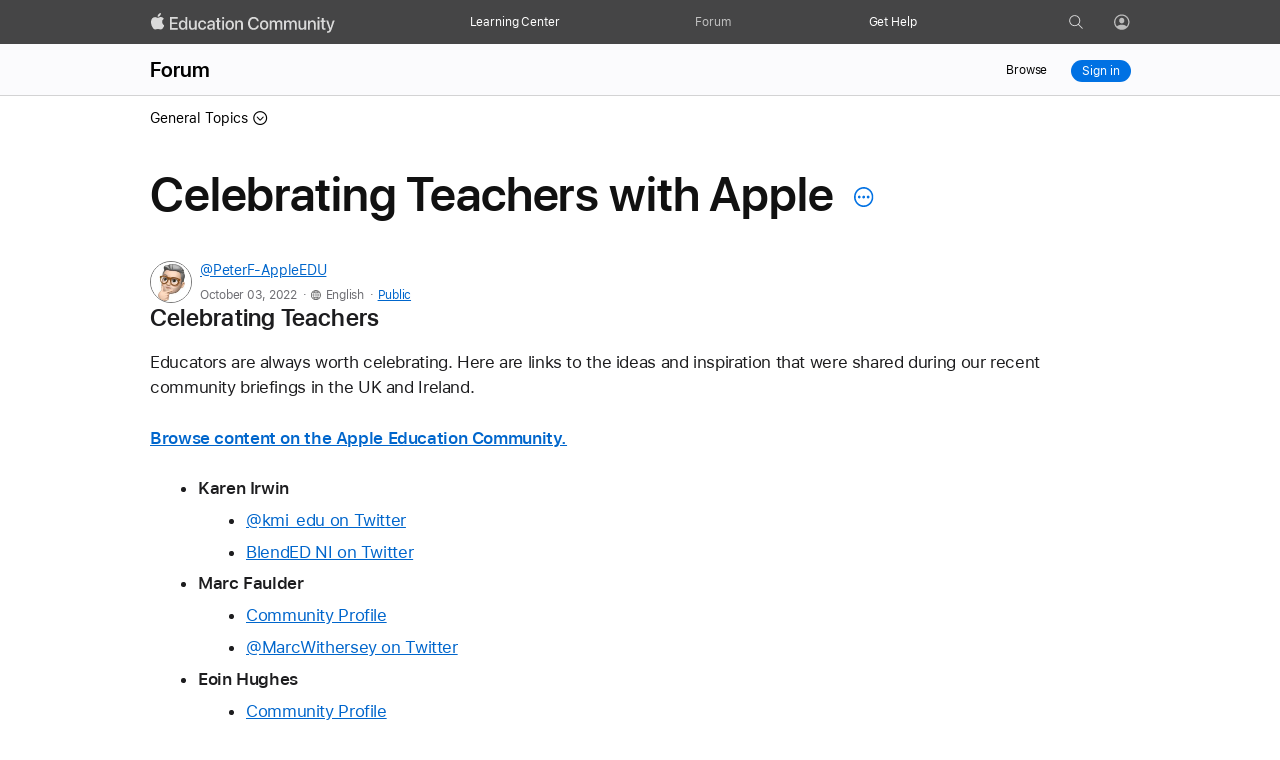

--- FILE ---
content_type: text/html;charset=utf-8
request_url: https://education.apple.com/story/250010837
body_size: 44260
content:
<!doctype>
<html lang="en" lang="en">

  <head>
    <title>Celebrating Teachers with Apple - Apple Education Community</title>
    
  
  
    
<meta property="og:type" content="website" />
<meta property="og:title" content="Celebrating Teachers with Apple" />
<meta property="og:url" content="https://education.apple.com/story/250010837" />
<meta property="og:image" content="https://education.apple.com/public/assets/featured/blog_featured_image-reduced.jpeg" />
<meta property="og:image:alt" content="Apple Education Community" />
<meta property="og:description" content="Celebrating teachers with Apple - briefing notes." />
<meta property="og:site_name" content="Apple Education Community" />
<meta property="og:locale" content="en_US" />
<meta name="twitter:card" content="summary_large_image" />
<meta name="description" content="Celebrating teachers with Apple - briefing notes." />

  
  <link rel="canonical" href="https://education.apple.com/story/250010837"/>
  <link rel="preload" href="https://education.apple.com/green/public/compiled/pages/posts.js" as="script">
  <noscript><link rel="stylesheet" href="https://education.apple.com/green/public/compiled/pages/posts.css" nonce="random_csp_nonce"></noscript>

<style nonce="random_csp_nonce">
body nav.mopac-top-nav { top: 0; position: fixed; width: 100%; z-index: 10009; }
.top-nav-placeholder { width: 100%; height: 44px; }
.community-nav { width: 100%; display: flex; -webkit-box-pack: justify; justify-content: space-between; -webkit-box-align: center; align-items: center; padding: 12px 22px; }
@media (min-width: 30px) and (max-width: 900px) {
.community-nav { padding: 12px 0px; }
}
@media (min-width: 30px) and (max-width: 735px) {
.community-nav { padding-bottom: 22px; }
}
.community-nav .dropdown:not(.report-edit-actions) { position: relative; margin-right: 16px; float: left; }
.breadcrumbs .dropdown .drop-down-button { cursor: pointer; }
.pagination { float: right; }
.pagination .pagination-list { font-size: 0px; display: flex; -webkit-box-orient: horizontal; -webkit-box-direction: normal; flex-direction: row; align-content: flex-end; -webkit-box-align: center; align-items: center; }
.pagination .pagination-list .first-page, .pagination .pagination-list .last-page, .pagination .pagination-list .next-page, .pagination .pagination-list .previous-page { padding: 5px 0px 4px; border: 1px solid rgb(212, 212, 213); border-radius: 3px; box-sizing: border-box; display: inline-block; vertical-align: top; text-align: center; font-weight: 400; font-size: 13px; line-height: 1.25; white-space: nowrap; height: 23px; min-width: 23px; }
.pagination .pagination-list .first-page, .pagination .pagination-list .previous-page { margin-right: 15px; outline-offset: -2px; }
.pagination .pagination-list .last-page, .pagination .pagination-list .next-page { margin-left: 15px; }
.pagination .pagination-list .page-number { font-family: "SF Pro Text"; font-size: 14px; box-sizing: border-box; font-weight: 400; display: inline-block; white-space: nowrap; }
@media (min-width: 30px) and (max-width: 735px) {
.pagination .pagination-list .page-number { font-size: 15px; font-weight: 400; color: rgb(41, 41, 43); line-height: 3em; }
}
.spinner-wrapper { position: absolute; left: 0px; top: 0px; width: 100%; height: 100%; background-color: rgba(255, 255, 255, 0.66); z-index: 999; }
.spinner-wrapper .spinner { position: absolute; top: 20%; left: calc(50% - 20px); }
.avatar-contain { border-radius: 50%; border: 1px solid rgb(119, 119, 119); object-fit: cover; }
.avatar-contain.default-avatar { width: 40px; height: 40px; }
.row.user-avatar { -webkit-box-align: center !important; align-items: center !important; width: auto !important; }
.post-author-name { font-size: 16px; padding-right: 8px; min-width: 30px; white-space: nowrap; overflow: hidden; text-overflow: ellipsis; margin-left: 10px; display: none; }
@media (min-width: 30px) and (max-width: 900px) {
.post-author-name { display: block; }
}
@media (max-width: 30px) {
.post-author-name { max-width: 144px; }
}
.link .post-author-name { color: rgb(0, 102, 204); }
.author-content { display: flex; -webkit-box-orient: horizontal; -webkit-box-direction: normal; flex-direction: row; }
@media (min-width: 768px) {
.author-content { -webkit-box-align: center; align-items: center; }
}
@media (min-width: 30px) and (max-width: 735px) {
.author-content { min-height: auto; }
}
@media (min-width: 30px) and (max-width: 767px) {
.author-content.large { max-width: 100%; -webkit-box-align: unset; align-items: unset; }
}
.author-content.large .post-author-metadata { -webkit-box-orient: vertical; -webkit-box-direction: normal; flex-direction: column; -webkit-box-align: start; align-items: flex-start; margin-left: 8px; }
@media (min-width: 30px) and (max-width: 767px) {
.author-content.large .post-author-metadata { margin-left: 10px; overflow: hidden; }
}
.author-content .post-author-metadata { display: flex; -webkit-box-orient: horizontal; -webkit-box-direction: normal; flex-direction: row; -webkit-box-align: center; align-items: center; margin-left: 10px; font-size: 14px; letter-spacing: -0.3px; }
.author-content .post-author-metadata .post-author-name { display: block; color: rgb(0, 102, 204); font-size: 14px; overflow: hidden; text-overflow: ellipsis; max-width: 300px; white-space: nowrap; margin-left: 0px; padding: 0px; font-weight: 500; }
@media (min-width: 30px) and (max-width: 767px) {
.author-content .post-author-metadata .post-author-name { max-width: 180px; }
}
@media (max-width: 30px) {
.author-content .post-author-metadata .post-author-name { max-width: 130px; }
}
.content-user a { color: rgb(0, 102, 204); }
.content-user span:not(.author-name) { color: rgb(110, 110, 115); }
.content-user span:not(.author-name).post-restricted-visibility { padding-top: 2px; font-size: 12px; font-family: "SF Pro Display"; letter-spacing: 0.54px; }
@media (min-width: 30px) and (max-width: 767px) {
.content-user span:not(.author-name).post-restricted-visibility { margin-top: 12px; }
}
.centered-full-stop { position: absolute; margin-top: -3px; }
.post-restricted-visibility { margin-left: 7px; }
.post-author-profile .content-user span[data-action="converDate"] { font-family: "SF Pro Display"; letter-spacing: 0.54px; font-size: 12px; }
p { font-size: 17px; }
.grey-text { color: rgb(117, 117, 117); }
.button, .button-black, .primary-button, .sign-out-popup .buttons-row .button, .sign-out-popup .buttons-row .button-black, .sign-out-popup .buttons-row .primary-button { margin: 5px; }
.reviewed-section { border: 2px solid rgb(251, 231, 176); border-radius: 10px; background: rgb(255, 250, 238); padding: 20px; -webkit-box-align: center; align-items: center; display: flex; -webkit-box-orient: horizontal; -webkit-box-direction: normal; flex-direction: row; }
@media (min-width: 30px) and (max-width: 767px) {
.reviewed-section { -webkit-box-orient: vertical; -webkit-box-direction: normal; flex-direction: column; width: auto; padding: 24px; margin-bottom: 36px; }
}
.reviewed-section .exclamation-mark, .reviewed-section .eye-slash-icon-orange { background-size: 30px 30px; width: 30px; background-repeat: no-repeat; height: 30px; margin: 0px; padding-right: 20px; }
@media (min-width: 30px) and (max-width: 767px) {
.reviewed-section .exclamation-mark, .reviewed-section .eye-slash-icon-orange { padding-right: 0px; padding-bottom: 24px; }
}
.reviewed-section .review-text-main { color: rgb(51, 51, 51); }
@media (min-width: 30px) and (max-width: 767px) {
.reviewed-section .review-text-main { text-align: center; }
}
.reviewed-section .legal-review-text { font-weight: 600; }
.form-row { width: 100%; display: block; margin: 0px 0px 30px; }
@media (min-width: 30px) and (max-width: 767px) {
.form-row { margin: 0px 0px 36px; }
}
.legal-checkbox-label { font-size: 16px; margin-bottom: 6px; }
.video__notice { text-align: center; }
.video__notice h2 { padding-bottom: 15px; }
.reject-form-content, .third-party-content { margin-bottom: 20px; margin-top: 0px; }
.button-reduced { font-size: 12px; line-height: 1.33337; font-weight: 400; letter-spacing: -0.01em; font-family: "SF Pro Text", "SF Pro Icons", "Helvetica Neue", Helvetica, Arial, sans-serif; min-width: 23px; padding: 4px 11px; }
.content-post { padding: 0px; max-width: 980px; box-sizing: border-box; width: 100%; outline: none !important; }
.content-post .header { display: flex; -webkit-box-orient: horizontal; -webkit-box-direction: normal; flex-flow: wrap; -webkit-box-align: center; align-items: center; -webkit-box-pack: justify; justify-content: space-between; }
.content-post .body { display: flex; -webkit-box-orient: horizontal; -webkit-box-direction: normal; flex-direction: row; margin-top: 20px; width: 100%; font-size: 0px; }
@media (min-width: 30px) and (max-width: 767px) {
.content-post .body { margin-top: 18px; }
}
.content-post .body .post-content, .content-post .body .post-content.edit-comment-width { width: 100%; }
@media (min-width: 30px) and (max-width: 767px) {
.content-post .body .post-content { width: 100%; }
}
.content-post .body .post-content .post-body { position: relative; font-size: 17px; line-height: 1.47059; font-weight: 400; letter-spacing: -0.022em; max-width: 100%; overflow: hidden; outline: none; margin-top: 24px; }
@media (min-width: 30px) and (max-width: 735px) {
.content-post .body .post-content .post-body { margin-top: 12px; }
}
.content-post .body .post-content .post-body .content-post-body-content { padding-bottom: 18px; display: inline; line-height: 1.33; tab-size: 4; white-space: normal; }
@media (min-width: 30px) and (max-width: 767px) {
.content-post .body .post-content .post-body .content-post-body-content { margin-top: -4.11765rem; padding-top: 4.11765rem; }
}
.content-post .body .post-content .post-body .content-post-body-content li { white-space: break-spaces; overflow-wrap: break-word; }
.content-post .body .post-content .post-body .content-post-body-content p { margin: 0px 0px 1.5em; padding: 0px; white-space: break-spaces; overflow-wrap: break-word; }
.content-post .body .post-content .post-body .content-post-body-content img { height: auto; }
.content-post .body .post-content .post-body .content-post-body-content a { overflow-wrap: break-word; }
.content-post .body .post-content .post-body .content-post-body-content em { font-style: italic; }
.content-post .body .post-content .post-body .content-post-body-content ol, .content-post .body .post-content .post-body .content-post-body-content ul { margin: 0px 0px 1.5em 48px; }
.content-post .body .post-content .post-body .content-post-body-content .header1, .content-post .body .post-content .post-body .content-post-body-content .header-1 { margin: 0px 0px 0.75em; font-weight: 500; }
.content-post .body .post-content .post-body .content-post-body-content .header2, .content-post .body .post-content .post-body .content-post-body-content .header-2 { margin: 0px 0px 0.75em; }
.content-post .body .post-content .post-body .content-post-body-content .header3, .content-post .body .post-content .post-body .content-post-body-content .header-3 { font-size: 19px; line-height: 1.21053; font-weight: 600; letter-spacing: 0.012em; margin: 0px 0px 0.75em; }
.content-post .body .post-content .post-body .content-post-body-content .header-3 { font-family: "SF Pro Display", "SF Pro Icons", "Helvetica Neue", Helvetica, Arial, sans-serif; }
.content-post .body .post-content .post-body .content-post-body-content :not(blockquote):not(pre):not(img):not(iframe):not(.imageinsert-attachment):last-child { padding-bottom: 0px; margin-bottom: 0px; }
.content-post .body .post-content .post-body .content-post-body-content .align-center { margin: 0px auto 16px; text-align: center; }
.content-post .body .post-content .post-body .content-post-body-content .align-right { text-align: right; }
.content-post .body .post-content .post-body .content-post-body-content ol { counter-reset: list-1 0 list-2 0 list-3 0 list-4 0 list-5 0 list-6 0 list-7 0 list-8 0 list-9 0; }
.content-post .body .post-content .post-body .content-post-body-content ol li { counter-reset: list-1 0 list-2 0 list-3 0 list-4 0 list-5 0 list-6 0 list-7 0 list-8 0 list-9 0; counter-increment: list-0 1; list-style-type: none; }
.content-post .body .post-content .post-body .content-post-body-content .content-body p { white-space: break-spaces; overflow-wrap: break-word; }
.content-post .body .post-content .timestamp { color: rgb(110, 110, 115); font-size: 14px; margin: 0px 0px 25px; max-width: 100%; letter-spacing: 0.63px; }
.content-post .body .post-content .action-bar { font-size: 0px; margin-top: 24px; display: flex; flex-wrap: wrap; gap: 16px; }
.content-post .body .post-content .action-bar > :not(.no-display) { vertical-align: top; display: inline-block; }
.content-post .body .post-content .action-bar .button, .content-post .body .post-content .action-bar .button-black, .content-post .body .post-content .action-bar .primary-button, .content-post .body .post-content .action-bar .sign-out-popup .buttons-row .button, .content-post .body .post-content .action-bar .sign-out-popup .buttons-row .button-black, .content-post .body .post-content .action-bar .sign-out-popup .buttons-row .primary-button, .sign-out-popup .buttons-row .content-post .body .post-content .action-bar .button, .sign-out-popup .buttons-row .content-post .body .post-content .action-bar .button-black, .sign-out-popup .buttons-row .content-post .body .post-content .action-bar .primary-button { height: 1.05882rem; margin: 0px !important; }
.like-comment-buttons { display: flex; -webkit-box-align: center; align-items: center; }
.like-comment-buttons button:first-child { margin-right: 20px; }
@media (min-width: 30px) and (max-width: 735px) {
.like-comment-buttons button:first-child { margin-right: 12px; }
}
.show-files #file-list-display-main { display: flex; }
.show-files #file-list-display-main #file-list-display { margin-left: 0px; display: flex; -webkit-box-orient: vertical; -webkit-box-direction: normal; flex-direction: column; }
.show-files #file-list-display-main #file-list-display:last-of-type { margin-bottom: 20px; }
@media (min-width: 30px) and (max-width: 767px) {
.show-files #file-list-display-main #file-list-display:last-of-type { margin-bottom: 13px; }
}
@media (min-width: 30px) and (max-width: 767px) {
.show-files #file-list-display-main { display: flex; }
}
.attach-main .spinner { display: none; }
[data-action="content-body"] .imageinsert-attachment img, [data-action="content-body"] p img, [data-action="content-post-body"] .imageinsert-attachment img, [data-action="content-post-body"] p img { cursor: zoom-in; }
.add-comment { border: 2px solid rgb(230, 230, 230); border-radius: 18px; margin-bottom: 40px; margin-top: 40px; padding: 36px !important; }
@media (min-width: 30px) and (max-width: 767px) {
.add-comment { margin-top: 36px; margin-bottom: 0px; padding: 18px !important; }
}
@media (min-width: 30px) and (max-width: 767px) {
.add-comment .post-actions { justify-items: center; display: flex; -webkit-box-orient: vertical; -webkit-box-direction: normal; flex-direction: column; }
.add-comment .post-actions button { margin-bottom: 13px; }
}
.post-restricted-visibility-padding { padding-top: 24px; }
@media (min-width: 30px) and (max-width: 735px) {
.post-restricted-visibility-padding { padding: 6px 0px; }
}
.post-restricted-visibility .eye-icon-gray { width: 16px; height: 16px; margin-right: 4px; }
.all-comments-container { margin-top: 0px !important; }
.comment-container:last-child { margin-bottom: 80px !important; }
@media (min-width: 30px) and (max-width: 735px) {
.comment-container:last-child { margin-bottom: 52px !important; }
}
.comment-container .content-post .body { margin-top: 20px; }
.comment-container .content-post .body .post-content .post-body { margin-top: 11px; }
.video { display: none }
main .video { visibility: hidden; min-height: 489px; }
.popover-placeholder-wrapper { -webkit-box-pack: end; justify-content: end; margin-top: 6px; padding-right: 16px; }
.announcements .announcement { border: 1px solid rgb(210, 210, 215); padding: 12px; border-radius: 12px; margin: 24px auto; max-width: 942px; background-color: rgba(0, 0, 0, 0.02); text-align: center; }
@media (min-width: 30px) and (max-width: 767px) {
.announcements .announcement { margin: 12px; }
}
.announcements .announcement .description { display: block; margin: 0px; }
@media (min-width: 30px) and (max-width: 735px) {
.announcements .announcement .description { display: none !important; }
}
.announcements .announcement .title { font-weight: 600; display: inline-block; margin: 0px; padding-bottom: 6px; }
@media (min-width: 30px) and (max-width: 735px) {
.announcements .announcement .title { font-size: 14px; line-height: 20px; letter-spacing: -0.016em; display: block !important; }
}
.announcements .announcement blockquote, .announcements .announcement p { margin: 0px; word-break: break-word; }
.announcements .announcement .to-announcement { margin: 0px auto; }
.announcements .announcement-details { position: absolute; left: 100vw; width: 100vw; top: -12px; height: calc(-94px + 100vh); background-color: rgb(255, 255, 255); overflow: scroll; z-index: 1; text-align: center; }
@media (min-width: 30px) and (max-width: 735px) {
.announcements .announcement-details :last-child { padding-bottom: 100px; }
}
.announcements .announcement-details .from-announcement { position: relative; display: block; width: 28px; margin: 12px 0px; left: 20px; cursor: pointer; }
.announcements .announcement-details .title { font-weight: 600; padding: 0px 34px; }
.announcements .announcement-details .description { margin: 0px; padding: 6px 34px 0px; outline: none; word-break: break-word; }
.announcements .announcement-details p { font-size: 14px; line-height: 20px; letter-spacing: -0.016em; text-align: center; }
.announcements .announcement-details .icon-chevronleft { padding: 0px; }
@media (min-width: 30px) and (max-width: 767px) {
.recommended-content-wrapper { margin-bottom: 25px; margin-top: 23px; }
}
.recommended-content-wrapper .suggested-blog { width: 288px; }
@media (min-width: 30px) and (max-width: 767px) {
.recommended-content-wrapper .suggested-blog { background-color: rgb(255, 255, 255); margin-bottom: 24px; max-width: 30%; }
.recommended-content-wrapper .suggested-blog:last-child { margin-bottom: 0px; }
}
@media (min-width: 30px) and (max-width: 900px) {
.recommended-content-wrapper .suggested-blog { max-width: 30%; }
}
@media only screen and (min-width: 901px) and (max-width: 950px) {
.recommended-content-wrapper .suggested-blog { max-width: 270px; }
}
@media (min-width: 30px) and (max-width: 735px) {
.recommended-content-wrapper .suggested-blog { max-width: 100%; }
}
.recommended-content-wrapper .suggested-blog .column { width: 100%; max-width: 320px; }
@media (min-width: 30px) and (max-width: 767px) {
.recommended-content-wrapper .suggested-blog .column { max-width: none; }
}
.recommended-content-wrapper .suggested-blog p { overflow-wrap: break-word; margin-bottom: 12px; color: rgb(51, 51, 51); }
.recommended-content-wrapper .suggested-blog a, .recommended-content-wrapper .suggested-blog p { width: 100%; font-size: 14px; font-weight: 400; letter-spacing: -0.016em; line-height: 18px !important; }
.recommended-content-wrapper .suggested-blog .suggested-column .image-wrapper { width: 100%; height: 144px; max-height: 144px; min-height: 144px; margin-bottom: 18px; border: 1px solid rgb(210, 210, 215); border-radius: 12px; display: flex; -webkit-box-align: center; align-items: center; overflow: hidden; }
@media (min-width: 30px) and (max-width: 767px) {
.recommended-content-wrapper .suggested-blog .suggested-column .image-wrapper { height: 100%; margin-right: 10px; }
}
.recommended-content-wrapper .suggested-blog .suggested-column .image-wrapper img { width: 100%; height: 100%; display: table; object-fit: cover; margin: 0px auto; }
.recommended-content-wrapper .suggested-blog .suggested-column .title { font-weight: 600; white-space: nowrap; overflow: hidden; text-overflow: ellipsis; }
@media (min-width: 30px) and (max-width: 735px) {
.recommended-content-wrapper .suggested-blog .suggested-column .title { white-space: normal; }
}
@media (min-width: 30px) and (max-width: 767px) {
.recommended-content-wrapper .suggested-blog .suggested-column .title { font-size: 14px; overflow: hidden; text-overflow: ellipsis; display: -webkit-box; -webkit-line-clamp: 2; -webkit-box-orient: vertical; max-height: 40px; line-height: 20px; }
}
.recommended-content-wrapper .recommended-content-description { margin-bottom: 12px; display: -webkit-box; -webkit-line-clamp: 3; -webkit-box-orient: vertical; overflow: hidden; }
.more-posts-by-user-heading { padding: 40px 0px; }
.more-posts-by-user-heading h2 { width: 100%; overflow-wrap: break-word; margin-bottom: 0px; }
.grid-space { -webkit-box-pack: justify; justify-content: space-between; }
.recommended-grid { display: flex; -webkit-box-orient: horizontal; -webkit-box-direction: normal; flex-direction: row; }
@media (min-width: 30px) and (max-width: 735px) {
.recommended-grid { -webkit-box-orient: vertical; -webkit-box-direction: normal; flex-direction: column; }
}
@media (min-width: 30px) and (max-width: 735px) {
.recommended-grid { max-width: 216px; }
.recommended-grid .recommended-content-description { -webkit-line-clamp: 2; }
.recommended-content-wrapper .suggested-blog .suggested-column .image-wrapper { min-height: auto; border: 1px solid rgb(210, 210, 215); border-radius: 12px; }
}
.post-actions button { margin-right: 20px; }
.content-post-body-content { line-height: 1.33; tab-size: 4; white-space: normal; }
.content-post-body-content li, .content-post-body-content p { white-space: break-spaces; overflow-wrap: break-word; }
.content-post-body-content p { margin: 0px 0px 1.5em; padding: 0px; }
.content-post-body-content img { height: auto; }
.content-post-body-content a { overflow-wrap: break-word; }
.content-post-body-content em { font-style: italic; }
.content-post-body-content ol, .content-post-body-content ul { margin: 0px 0px 1.5em 48px; }
.content-post-body-content pre { width: 100%; max-width: 100%; box-sizing: border-box; border: 1px solid rgb(117, 117, 117); border-radius: 1px; background-color: rgb(255, 255, 255); font-size: 17px; padding: 16px; margin: 0px 0px 1.5em; }
.content-post-body-content pre code { display: block; overflow-x: auto; }
.content-post-body-content blockquote { margin: 0px 0px 1.5em; padding: 0px; border: none; background-color: rgb(255, 255, 255); }
.content-post-body-content .header1, .content-post-body-content .header-1 { margin: 0px 0px 0.75em; font-weight: 500; }
.content-post-body-content .header2, .content-post-body-content .header-2 { margin: 0px 0px 0.75em; }
.content-post-body-content .header3, .content-post-body-content .header-3 { font-size: 19px; line-height: 1.21053; font-weight: 600; letter-spacing: 0.012em; margin: 0px 0px 0.75em; }
.content-post-body-content .header-3 { font-family: "SF Pro Display", "SF Pro Icons", "Helvetica Neue", Helvetica, Arial, sans-serif; }
.content-post-body-content :not(blockquote):not(pre):not(img):not(iframe):last-child { padding-bottom: 0px; margin-bottom: 0px; }
.content-post-body-content .align-center { margin: 0px auto 16px; text-align: center; }
.content-post-body-content .align-right { text-align: right; }
.content-post-body-content ol, .content-post-body-content ol li { counter-reset: list-1 0 list-2 0 list-3 0 list-4 0 list-5 0 list-6 0 list-7 0 list-8 0 list-9 0; }
.content-post-body-content ol li { counter-increment: list-0 1; list-style-type: none; }
@media (min-width: 30px) and (max-width: 735px) {
.content-post-body-content pre { white-space: revert; }
}
.replies-count { margin-top: 40px; letter-spacing: -0.33px !important; line-height: 1.3 !important; margin-bottom: 40px !important; }
@media (min-width: 30px) and (max-width: 735px) {
.replies-count { margin-bottom: 32px !important; }
}
.post-pagination { padding-top: 40px; border-top: 1px solid rgb(212, 212, 213); }
@media (min-width: 30px) and (max-width: 735px) {
.post-pagination { padding-top: 20px; }
}
.pagination-main { display: flex; -webkit-box-pack: end; justify-content: flex-end; }
.bottom-pagination { overflow: hidden; }
h1.post-title { color: rgb(17, 17, 17); line-height: 1.084; }
@media (min-width: 30px) and (max-width: 735px) {
h1.post-title { flex-basis: 90%; line-height: 1.143; font-size: 28px !important; }
}
.content-title.row { -webkit-box-orient: horizontal; -webkit-box-direction: normal; flex-flow: row; }
.content-title.row #popover-placeholder { padding-left: 20px; padding-top: 11px; margin-top: 8px; }
@media only screen and (min-width: 734px) and (max-width: 1068px) {
.content-title.row #popover-placeholder { padding-top: 6px; margin-top: 6px; }
}
@media (min-width: 30px) and (max-width: 735px) {
.content-title.row #popover-placeholder { flex-basis: 10%; padding-top: 4px; margin-top: 0px; }
}
.content-main .community-nav { padding-bottom: 40px !important; }
.main-post { display: flex; -webkit-box-orient: vertical; -webkit-box-direction: normal; flex-direction: column; gap: 24px; }
.like-comment-buttons .button, .like-comment-buttons .button-black, .like-comment-buttons .primary-button, .like-comment-buttons .sign-out-popup .buttons-row .button, .like-comment-buttons .sign-out-popup .buttons-row .button-black, .like-comment-buttons .sign-out-popup .buttons-row .primary-button, .sign-out-popup .buttons-row .like-comment-buttons .button, .sign-out-popup .buttons-row .like-comment-buttons .button-black, .sign-out-popup .buttons-row .like-comment-buttons .primary-button { margin: 0px !important; }
.action-bar .tooltip-button, .like-comment-buttons .tooltip-button { color: rgb(255, 255, 255) !important; }
.action-bar .form-tooltip-wrapper .form-tooltip, .like-comment-buttons .form-tooltip-wrapper .form-tooltip { top: -8px; left: 50px; }
.action-bar .form-tooltip-wrapper .form-tooltip p, .like-comment-buttons .form-tooltip-wrapper .form-tooltip p { background-color: rgb(232, 232, 237); color: rgb(29, 29, 31); border-radius: 10px; letter-spacing: -0.22px; font-weight: 400; }
@media (min-width: 30px) and (max-width: 735px) {
.action-bar .form-tooltip-wrapper .tooltip-button, .like-comment-buttons .form-tooltip-wrapper .tooltip-button { padding-bottom: 8px !important; }
}
.action-bar .row, .like-comment-buttons .row { gap: 16px; }
.button, .button-black, .primary-button, .sign-out-popup .buttons-row .button, .sign-out-popup .buttons-row .button-black, .sign-out-popup .buttons-row .primary-button { --sk-button-color: #fff; --sk-button-color-hover: var(--sk-button-color); --sk-button-color-active: var(--sk-button-color-hover); --sk-button-disabled-opacity: var(--sk-link-disabled-opacity,0.42); --sk-button-border-color: transparent; --sk-button-border-radius: 980px; --sk-button-margin-horizontal: 14px; --sk-button-margin-vertical: 14px; --sk-button-min-width-basis: 60px; --sk-button-padding-horizontal: 16px; --sk-button-padding-vertical: 9px; --sk-button-border-width: 1px; --sk-button-box-sizing: content-box; --sk-button-width: auto; --sk-button-display: inline-block; background: var(--sk-button-background); color: var(--sk-button-color); padding-block: calc(var(--sk-button-padding-vertical) - var(--sk-button-border-width)); padding-inline: calc(var(--sk-button-padding-horizontal) - var(--sk-button-border-width)); border-radius: var(--sk-button-border-radius); border: var(--sk-button-border-width) solid var(--sk-button-border-color); width: var(--sk-button-width); min-width: calc(var(--sk-button-min-width-basis) - var(--sk-button-padding-horizontal)*2); cursor: pointer; display: var(--sk-button-display); box-sizing: var(--sk-button-box-sizing); text-align: center; text-decoration: none; white-space: nowrap; --sk-button-background: #0071e3; --sk-button-background-hover: #0077ed; --sk-button-background-active: #006edb; }
@media only screen and (min-width: 1069px) {
.button, .button-black, .primary-button, .sign-out-popup .buttons-row .button, .sign-out-popup .buttons-row .button-black, .sign-out-popup .buttons-row .primary-button { font-size: 14px; line-height: 1.28577; font-weight: 400; letter-spacing: -0.016em; font-family: "SF Pro Text", "SF Pro Icons", "Helvetica Neue", Helvetica, Arial, sans-serif; }
}
.button-block { --sk-button-box-sizing: border-box; --sk-button-width: 100%; --sk-button-display: block; --sk-button-border-radius: 8px; --sk-button-margin-horizontal: 9px; --sk-button-margin-vertical: 9px; }
.button-secondary, .sign-out-popup .buttons-row .button-secondary { --sk-button-background: transparent; --sk-button-background-hover: #0077ed; --sk-button-background-active: #006edb; --sk-button-color: #06c; --sk-button-color-hover: #fff; --sk-button-border-color: #06c; }
.button-elevated { --sk-button-padding-horizontal: 22px; --sk-button-padding-vertical: 12px; --sk-button-min-width-basis: 70px; --sk-button-margin-horizontal: 18px; --sk-button-margin-vertical: 18px; }
@media only screen and (min-width: 1069px) {
.button-elevated { font-size: 17px; line-height: 1.17648; font-weight: 400; letter-spacing: -0.022em; font-family: "SF Pro Text", "SF Pro Icons", "Helvetica Neue", Helvetica, Arial, sans-serif; }
}
.button-reduced { --sk-button-padding-horizontal: 11px; --sk-button-padding-vertical: 4px; --sk-button-min-width-basis: 45px; --sk-button-margin-horizontal: 10px; --sk-button-margin-vertical: 10px; }
@media only screen and (min-width: 1069px) {
.button-reduced { font-size: 12px; line-height: 1.33337; font-weight: 400; letter-spacing: -0.01em; font-family: "SF Pro Text", "SF Pro Icons", "Helvetica Neue", Helvetica, Arial, sans-serif; }
}
.button-reduced.button-block { --sk-button-border-radius: 5px; --sk-button-margin-horizontal: 6px; --sk-button-margin-vertical: 6px; }
.button-margin { margin-inline-end: var(--sk-button-margin-horizontal); margin-bottom: var(--sk-button-margin-vertical); }
a.block { --sk-blocklink-color: #06c; color: inherit; box-sizing: border-box; display: block; cursor: pointer; text-decoration: none; }
.arrow-link, .block-link { cursor: pointer; color: var(--sk-blocklink-color); }
nav.mopac-top-nav .top-nav-wrapper { position: unset; }
.mopac-top-nav { transition: background-color 50ms; }
.top-nav-links ul li { position: unset; }
.mopac-top-nav-curtain, .top-nav-flyout { display: none; }
.top-nav-desktop-link, .top-nav-mobile-link { display: none; font-size: 12px; font-family: "SF Pro Text"; letter-spacing: -0.01em; color: rgb(255, 255, 255); text-decoration: none; text-align: left; }
.icon-icon.person-icon-white { top: 6px; left: 10px; }
@media (max-width: 767px) {
.top-nav-links, .top-nav-profile-link { background-color: rgb(22, 22, 23); }
.show-desktop-inline { display: none !important; }
}
@media (min-width: 768px) {
.hc-checked, .show-mobile { display: none !important; }
.top-nav-desktop-link { display: block; }
.mopac-top-nav .desktop-top-icon, .mopac-top-nav .top-nav-links, .mopac-top-nav .top-nav-profile-link, .mopac-top-nav .top-nav-wrapper, .mopac-top-nav li, .mopac-top-nav ul { background-color: inherit; }
}
.top-nav-user-avatar { width: 14px; border: 0.5px solid rgb(105, 105, 105); height: 14px; border-radius: 50%; vertical-align: top; object-fit: cover; margin-top: 1.5px; margin-left: -3.5px; box-sizing: unset; }
@media only screen and (max-width: 767px) {
.top-nav-links { height: 100vh; top: 0px; position: fixed; left: 0px; }
}
.top-nav-profile-icon { padding-left: 11px; position: absolute; }
.top-nav-profile-icon .icon-icon.person-icon-white { background-image: url("data:image/svg+xml;charset=utf-8,%3Csvg xmlns='http://www.w3.org/2000/svg' height='32' width='32' viewBox='2 -94 116 116' fill='%23fff' opacity='.8'%3E%3Cpath xmlns='http://www.w3.org/2000/svg' d='M58.545 14.55c27.246 0 49.805-22.558 49.805-49.804 0-27.197-22.608-49.805-49.854-49.805C31.3-85.059 8.74-62.45 8.74-35.254c0 27.246 22.608 49.805 49.805 49.805zm0-33.154c-14.697 0-25.977 5.225-30.957 11.084-6.543-7.324-10.498-17.04-10.498-27.734 0-22.998 18.36-41.504 41.406-41.504 23.047 0 41.504 18.506 41.553 41.504.049 10.742-3.955 20.46-10.547 27.783-4.932-5.86-16.26-11.133-30.957-11.133zm0-8.3c9.375.097 16.748-7.91 16.748-18.409 0-9.863-7.373-18.066-16.748-18.066s-16.797 8.203-16.748 18.066c.049 10.498 7.373 18.311 16.748 18.409z'/%3E%3C/svg%3E"); position: absolute; width: 21px; height: 21px; background-size: 18px; background-repeat: no-repeat; border-radius: 50%; margin-left: -1px; }
.top-nav-profile-icon .icon-icon { margin-top: 0.1501em !important; }
.mopac-top-nav { z-index: 1000; position: relative; height: 44px; padding: 0px 0px 0px 16px; background-color: rgb(69, 69, 70); box-sizing: border-box; }
@media only screen and (max-width: 767px) {
.mopac-top-nav { padding-right: 4px; padding-top: 1px; height: 48px; }
}
.mopac-top-nav button { background-color: transparent; border: 0px; cursor: pointer; }
.mopac-top-nav a { text-decoration: none !important; }
.mopac-top-nav .top-nav-links a { font-size: 15px; letter-spacing: 0.5px; }
.mopac-top-nav .top-nav-wrapper { width: 100%; max-width: 995px; margin: 0px auto; position: relative; }
.mopac-top-nav .top-nav-wrapper .desktop-top-icon, .mopac-top-nav .top-nav-wrapper .logo, .mopac-top-nav .top-nav-wrapper .mobile-hamburger, .mopac-top-nav .top-nav-wrapper .top-nav-links { display: inline-block; float: left; }
.mopac-top-nav .top-nav-wrapper .top-nav-links { width: calc(100% - 365px); box-sizing: border-box; }
@media only screen and (max-width: 1000px) and (min-width: 768px) {
.mopac-top-nav .top-nav-wrapper .top-nav-links { text-align: center; padding-left: 3%; }
}
.mopac-top-nav .top-nav-wrapper .top-nav-links ul { font-size: 0px; max-width: 670px; margin: 0px; list-style: none; width: 100%; padding-left: 0px; }
@media only screen and (min-width: 768px) {
.mopac-top-nav .top-nav-wrapper .top-nav-links ul { height: 44px; }
.mopac-top-nav .top-nav-wrapper .top-nav-links ul li:first-of-type { width: 31%; }
.mopac-top-nav .top-nav-wrapper .top-nav-links ul li:nth-of-type(2) { width: 32%; }
.mopac-top-nav .top-nav-wrapper .top-nav-links ul li:nth-of-type(3) { width: 25%; }
}
@media only screen and (min-width: 768px) {
.mopac-top-nav .top-nav-wrapper .top-nav-links ul { margin-left: 90px; }
}
@media only screen and (max-width: 1000px) {
.mopac-top-nav .top-nav-wrapper .top-nav-links ul { max-width: 550px; margin: 0px auto; }
}
.mopac-top-nav .top-nav-wrapper .top-nav-links ul li { display: inline-block; }
.mopac-top-nav .top-nav-wrapper .top-nav-links ul li a { font-size: 12px; font-family: "SF Pro Text"; letter-spacing: -0.01em; color: rgb(255, 255, 255); text-decoration: none; opacity: 0.8; }
.mopac-top-nav .top-nav-wrapper .top-nav-links ul li a.selected { color: rgb(193, 193, 193); }
@media only screen and (max-width: 767px) {
.mopac-top-nav .top-nav-wrapper .top-nav-links ul li a { font-size: 28px; font-weight: 600; letter-spacing: 0.22px; color: rgb(232, 232, 237); opacity: 1; font-family: "SF Pro Display"; }
}
@media only screen and (min-width: 768px) {
.mopac-top-nav .top-nav-wrapper .top-nav-links ul li span { height: 44px; display: flex; -webkit-box-pack: center; justify-content: center; -webkit-box-align: center; align-items: center; }
}
@media only screen and (max-width: 767px) {
.mopac-top-nav .top-nav-wrapper .top-nav-links ul li span { line-height: 36px; }
}
.mopac-top-nav .top-nav-wrapper .mobile-hamburger { width: 44px; height: 44px; position: absolute; margin-left: -15px; right: 0px; }
.mopac-top-nav .top-nav-wrapper .mobile-hamburger .ac-gn-menuicon-label { opacity: 0.8; }
.mopac-top-nav .top-nav-wrapper .logo { background-position: 50% center; background-color: transparent; background-image: url("data:image/svg+xml;charset=utf-8,%3Csvg width='527' height='56' xmlns='http://www.w3.org/2000/svg' xmlns:xlink='http://www.w3.org/1999/xlink'%3E%3Cdefs%3E%3Cpath id='a' d='M0 0h38.143v46.883H0z'/%3E%3C/defs%3E%3Cg fill='none' fill-rule='evenodd'%3E%3Cpath fill='%23FFFFFE' d='M54.077 11.451H76.44v4.712H59.546v10.278h15.991v4.59H59.546v10.938H76.44v4.712H54.077v-35.23m44.417 22.388v-.025c0-5.322-2.832-8.789-6.787-8.789-4.151 0-6.738 3.369-6.738 8.789v.025c0 5.469 2.563 8.813 6.738 8.813 3.979 0 6.787-3.467 6.787-8.813zm-18.921 0v-.025c0-8.178 4.248-13.305 10.693-13.305 3.638 0 6.568 1.831 8.106 4.858h.097V11.451h5.298v35.23h-5.298v-4.346h-.097c-1.538 3.003-4.37 4.858-8.057 4.858-6.543 0-10.742-5.175-10.742-13.354zm29.218 3.808v-16.65h5.273v15.625c0 3.882 1.807 6.03 5.469 6.03 3.711 0 6.103-2.661 6.103-6.665v-14.99h5.298v25.684h-5.298v-3.858h-.122c-1.342 2.588-3.955 4.37-7.861 4.37-5.64 0-8.862-3.637-8.862-9.546m26.046-3.833v-.024c0-8.13 4.785-13.281 12.11-13.281 6.615 0 10.619 4.248 11.059 9.082l.025.171h-5.029l-.049-.196c-.563-2.514-2.516-4.638-5.957-4.638-4.102 0-6.763 3.418-6.763 8.911v.024c0 5.615 2.71 8.911 6.786 8.911 3.248 0 5.323-1.88 5.957-4.663l.026-.195h5.078l-.026.171c-.56 5.151-4.857 9.106-11.035 9.106-7.494 0-12.182-5.151-12.182-13.379m35.963 9.107c3.711 0 6.518-2.515 6.518-5.86v-2.002l-6.274.391c-3.174.195-4.932 1.587-4.932 3.76v.049c0 2.246 1.856 3.662 4.688 3.662zm-10.01-3.54v-.049c0-4.468 3.467-7.202 9.546-7.568l6.982-.415V29.42c0-2.832-1.831-4.541-5.102-4.541-3.052 0-4.932 1.44-5.372 3.491l-.048.22h-4.981l.025-.269c.366-4.419 4.199-7.812 10.522-7.812 6.274 0 10.254 3.32 10.254 8.471v17.701h-5.298v-4.053h-.098c-1.489 2.759-4.467 4.516-7.861 4.516-5.127 0-8.569-3.149-8.569-7.763zm28.418.537V25.196h-3.687v-4.199h3.687v-6.689h5.395v6.689h4.81v4.199h-4.81v14.405c0 2.612 1.172 3.393 3.394 3.393.561 0 1.025-.049 1.416-.098v4.078a17.74 17.74 0 01-2.686.219c-5.078 0-7.519-2.148-7.519-7.275m14.77 6.763h5.274V20.997h-5.274v25.684zm-.439-32.666a3.058 3.058 0 013.076-3.052 3.043 3.043 0 013.076 3.052c0 1.66-1.343 3.027-3.076 3.027-1.709 0-3.076-1.367-3.076-3.027zm28.729 19.824v-.049c0-5.615-2.685-8.862-6.811-8.862-4.053 0-6.763 3.247-6.763 8.862v.049c0 5.688 2.686 8.935 6.812 8.935s6.762-3.271 6.762-8.935zm-18.969 0v-.049c0-8.203 4.858-13.281 12.158-13.281 7.324 0 12.207 5.053 12.207 13.281v.049c0 8.276-4.834 13.354-12.183 13.354-7.373 0-12.182-5.102-12.182-13.354zm27.891-12.842h5.274v3.882h.122c1.342-2.612 3.979-4.37 7.861-4.37 5.64 0 8.887 3.637 8.887 9.546v16.626h-5.298V31.056c0-3.858-1.807-6.031-5.469-6.031-3.711 0-6.103 2.686-6.103 6.69v14.966h-5.274V20.997m36.719 8.057v-.025c0-11.181 6.348-18.164 16.333-18.164 7.764 0 13.599 4.785 14.697 11.743l.049.22h-5.42l-.146-.488c-1.172-4.126-4.444-6.641-9.18-6.641-6.543 0-10.742 5.176-10.742 13.33v.025c0 8.154 4.223 13.379 10.742 13.379 4.687 0 7.935-2.442 9.253-6.91l.073-.219h5.42l-.024.244c-1.099 7.007-6.934 11.719-14.722 11.719-9.985 0-16.333-7.032-16.333-18.213m52.923 4.785v-.049c0-5.615-2.686-8.862-6.812-8.862-4.052 0-6.762 3.247-6.762 8.862v.049c0 5.688 2.685 8.935 6.811 8.935 4.126 0 6.763-3.271 6.763-8.935zm-18.97 0v-.049c0-8.203 4.858-13.281 12.158-13.281 7.325 0 12.207 5.053 12.207 13.281v.049c0 8.276-4.834 13.354-12.182 13.354-7.373 0-12.183-5.102-12.183-13.354zm28.143-12.842h5.273v3.979h.122c1.099-2.685 3.711-4.467 7.08-4.467 3.54 0 6.128 1.831 7.154 5.053h.122c1.318-3.124 4.345-5.053 8.007-5.053 5.079 0 8.399 3.369 8.399 8.52v17.652h-5.298V30.299c0-3.345-1.782-5.274-4.907-5.274s-5.298 2.344-5.298 5.591v16.065h-5.176V29.908c0-2.978-1.88-4.883-4.858-4.883-3.125 0-5.347 2.466-5.347 5.786v15.87h-5.273V20.997m41.235 0h5.273v3.979h.123c1.098-2.685 3.71-4.467 7.08-4.467 3.54 0 6.128 1.831 7.153 5.053h.122c1.318-3.124 4.346-5.053 8.008-5.053 5.078 0 8.398 3.369 8.398 8.52v17.652h-5.298V30.299c0-3.345-1.782-5.274-4.907-5.274s-5.298 2.344-5.298 5.591v16.065h-5.175V29.908c0-2.978-1.88-4.883-4.859-4.883-3.125 0-5.347 2.466-5.347 5.786v15.87h-5.273V20.997m41.113 16.65v-16.65h5.274v15.625c0 3.882 1.806 6.03 5.468 6.03 3.711 0 6.104-2.661 6.104-6.665v-14.99h5.298v25.684h-5.298v-3.858h-.122c-1.343 2.588-3.955 4.37-7.861 4.37-5.64 0-8.863-3.637-8.863-9.546m27.344-16.65h5.273v3.882h.123c1.342-2.612 3.979-4.37 7.861-4.37 5.64 0 8.887 3.637 8.887 9.546v16.626h-5.298V31.056c0-3.858-1.807-6.031-5.469-6.031-3.711 0-6.104 2.686-6.104 6.69v14.966h-5.273V20.997m27.441 25.684h5.274V20.997h-5.274v25.684zm-.439-32.666a3.058 3.058 0 013.076-3.052 3.042 3.042 0 013.076 3.052c0 1.66-1.342 3.027-3.076 3.027-1.709 0-3.076-1.367-3.076-3.027zm12.646 25.903V25.196h-3.686v-4.199h3.686v-6.689h5.396v6.689h4.81v4.199h-4.81v14.405c0 2.612 1.172 3.393 3.394 3.393.561 0 1.025-.049 1.416-.098v4.078c-.611.097-1.612.219-2.686.219-5.078 0-7.52-2.148-7.52-7.275m14.82 15.088V50.88a7.701 7.701 0 001.733.195c2.49 0 3.858-.659 4.737-3.149l.439-1.221-9.351-25.708h5.713l6.47 20.898h.171l6.47-20.898h5.566l-9.57 26.88c-1.905 5.322-4.59 7.373-9.619 7.373-1.026 0-2.124-.122-2.759-.244'/%3E%3Cmask id='b' fill='%23fff'%3E%3Cuse xlink:href='%23a'/%3E%3C/mask%3E%3Cpath d='M25.958 7.513C27.575 5.491 28.672 2.775 28.383 0c-2.367.118-5.256 1.562-6.928 3.586-1.502 1.733-2.831 4.563-2.484 7.221 2.657.231 5.312-1.328 6.987-3.294m2.395 3.814c-3.859-.23-7.14 2.19-8.983 2.19-1.844 0-4.666-2.075-7.718-2.019-3.973.059-7.659 2.305-9.675 5.877-4.146 7.147-1.094 17.748 2.938 23.568 1.959 2.88 4.318 6.05 7.428 5.937 2.938-.116 4.089-1.903 7.661-1.903 3.568 0 4.605 1.903 7.715 1.845 3.226-.058 5.242-2.881 7.2-5.763 2.246-3.283 3.166-6.453 3.224-6.627-.058-.057-6.219-2.421-6.276-9.508-.059-5.934 4.837-8.757 5.067-8.932-2.764-4.089-7.084-4.55-8.581-4.665' fill='%23FFFFFE' mask='url(%23b)'/%3E%3C/g%3E%3C/svg%3E"); background-repeat: no-repeat; width: 184px; height: 38px; background-size: 184px; margin-top: 4px; opacity: 0.8; }
.mopac-top-nav .top-nav-wrapper .desktop-top-icon { float: right; margin-top: 8px; top: 4px; width: 85px; height: 36px; }
.mopac-top-nav .top-nav-wrapper .desktop-top-icon a, .mopac-top-nav .top-nav-wrapper .desktop-top-icon button, .mopac-top-nav .top-nav-wrapper .desktop-top-icon span.top-nav-profile-icon { width: 25px; height: 30px; background-repeat: no-repeat; opacity: 0.8; display: inline-block; background-size: 14px; }
@media only screen and (max-width: 767px) {
.mopac-top-nav .top-nav-wrapper .desktop-top-icon a, .mopac-top-nav .top-nav-wrapper .desktop-top-icon button, .mopac-top-nav .top-nav-wrapper .desktop-top-icon span.top-nav-profile-icon { background-size: 16px; }
}
.mopac-top-nav .top-nav-wrapper .desktop-top-icon a, .mopac-top-nav .top-nav-wrapper .desktop-top-icon button { background-position: 8px -3px; vertical-align: top; }
@media only screen and (max-width: 767px) {
.mopac-top-nav .top-nav-wrapper .desktop-top-icon a, .mopac-top-nav .top-nav-wrapper .desktop-top-icon button { background-position: 5px -5px; }
}
.mopac-top-nav .top-nav-wrapper .desktop-top-icon .top-nav-profile-icon { top: 4.5px; margin-left: 18px; position: absolute; }
.mopac-top-nav.expanded .desktop-top-icon, .mopac-top-nav.expanded .top-nav-links, .mopac-top-nav .top-nav-wrapper .mobile-hamburger, .mopac-top-nav .top-nav-wrapper .mopac-top-nav-search { display: none; }
@media only screen and (max-width: 767px) {
.mopac-top-nav .top-nav-wrapper .desktop-top-icon { margin-right: 45px; }
.mopac-top-nav .top-nav-wrapper .top-nav-links { display: none; float: none; }
.mopac-top-nav .top-nav-wrapper .top-nav-links ul li { display: block; }
.mopac-top-nav .top-nav-wrapper .mobile-hamburger { display: inline-block; }
.mopac-top-nav .top-nav-wrapper .top-nav-links { width: 100%; text-align: left; }
.mopac-top-nav .top-nav-wrapper .top-nav-links ul { width: calc(-60px + 100vw); max-width: 584px; margin: 0px auto; }
.mopac-top-nav .top-nav-wrapper .top-nav-links ul li { margin-bottom: 11.2px; box-sizing: unset; padding: 0px; }
.mopac-top-nav .top-nav-wrapper ul li a { padding-left: 0px !important; color: rgb(255, 255, 255); }
.mopac-top-nav .top-nav-wrapper .top-nav-links ul { padding: 58px 0px; margin-left: 48px; }
}
.mobile-hamburger-close-btn, .mobile-hamburger-open-btn { display: none; width: 30px; height: 30px; position: absolute; margin-top: 8px; margin-left: 8px; }
.mobile-hamburger-open-btn { display: block; }
#sub-nav-mobile-menu { display: none; }
.icon-icon.cancel-icon.icon-after-top-margin { padding-bottom: 1.5px; }
abbr, blockquote, body, button, dd, dl, dt, fieldset, figure, form, h1, h2, h3, h4, h5, h6, hgroup, input, legend, li, ol, p, pre, ul { margin: 0px; padding: 0px; }
address, caption, code, figcaption, pre, th { font-size: 1em; font-weight: 400; font-style: normal; }
details, main, summary { display: block; }
audio, canvas, progress, video { vertical-align: baseline; }
button { background: none; border: 0px; box-sizing: content-box; color: inherit; cursor: pointer; font: inherit; overflow: visible; vertical-align: inherit; }
body, button, input, select, textarea { font-synthesis: none; -webkit-font-smoothing: antialiased; }
h1, h2, h3, h4, h5, h6 { font-weight: 600; color: var(--sk-headline-text-color,#1d1d1f); }
h1 + *, h2 + *, h3 + *, h4 + *, h5 + *, h6 + * { margin-top: var(--sk-headline-plus-first-element-margin,.8em); }
ol + *, p + *, ul + * { margin-top: var(--sk-paragraph-plus-element-margin,.8em); }
ol, ul { margin-inline-start: 1.17647em; }
ol ol, ol ul, ul ol, ul ul { margin-top: 0px; margin-bottom: 0px; }
nav ol, nav ul { margin: 0px; list-style: none; }
li li { font-size: 1em; }
b, strong { font-weight: 600; }
cite, dfn, em, i { font-style: italic; }
a { color: var(--sk-body-link-color,#06c); letter-spacing: inherit; }
.justify-content-center { -webkit-box-pack: center; justify-content: center; }
.row { display: flex; -webkit-box-direction: normal; flex-flow: wrap; width: 100%; }
.row, .row-reverse { -webkit-box-orient: horizontal; }
.column { box-sizing: border-box; margin: 0px; padding: 0px; min-width: 0px; }
.large-12 { flex-basis: 100%; max-width: 100%; }
@media only screen and (max-width: 1068px) {
.medium-12 { flex-basis: 100%; max-width: 100%; }
}
@media only screen and (max-width: 734px) {
.small-12 { flex-basis: 100%; max-width: 100%; }
}
a.icon { text-decoration: none; }
a.more { text-decoration: none; }
.typography-headline, h1 { font-size: 48px; line-height: 1.08349; font-weight: 600; letter-spacing: -0.003em; font-family: "SF Pro Display", "SF Pro Icons", "Helvetica Neue", Helvetica, Arial, sans-serif; }
@media only screen and (max-width: 1068px) {
.typography-headline, h1 { font-size: 40px; line-height: 1.1; font-weight: 600; letter-spacing: 0px; font-family: "SF Pro Display", "SF Pro Icons", "Helvetica Neue", Helvetica, Arial, sans-serif; }
}
@media only screen and (max-width: 734px) {
.typography-headline, h1 { font-size: 32px; line-height: 1.125; font-weight: 600; letter-spacing: 0.004em; font-family: "SF Pro Display", "SF Pro Icons", "Helvetica Neue", Helvetica, Arial, sans-serif; }
}
.typography-headline-reduced, h2 { font-size: 40px; line-height: 1.1; font-weight: 600; letter-spacing: 0px; font-family: "SF Pro Display", "SF Pro Icons", "Helvetica Neue", Helvetica, Arial, sans-serif; }
@media only screen and (max-width: 1068px) {
.typography-headline-reduced, h2 { font-size: 32px; line-height: 1.125; font-weight: 600; letter-spacing: 0.004em; font-family: "SF Pro Display", "SF Pro Icons", "Helvetica Neue", Helvetica, Arial, sans-serif; }
}
@media only screen and (max-width: 734px) {
.typography-headline-reduced, h2 { font-size: 28px; line-height: 1.14286; font-weight: 600; letter-spacing: 0.007em; font-family: "SF Pro Display", "SF Pro Icons", "Helvetica Neue", Helvetica, Arial, sans-serif; }
}
.typography-eyebrow-super { font-size: 32px; line-height: 1.125; font-weight: 600; letter-spacing: 0.004em; font-family: "SF Pro Display", "SF Pro Icons", "Helvetica Neue", Helvetica, Arial, sans-serif; }
@media only screen and (max-width: 1068px) {
.typography-eyebrow-super { font-size: 28px; line-height: 1.14286; font-weight: 600; letter-spacing: 0.007em; font-family: "SF Pro Display", "SF Pro Icons", "Helvetica Neue", Helvetica, Arial, sans-serif; }
}
@media only screen and (max-width: 734px) {
.typography-eyebrow-super { font-size: 24px; line-height: 1.16667; font-weight: 600; letter-spacing: 0.009em; font-family: "SF Pro Display", "SF Pro Icons", "Helvetica Neue", Helvetica, Arial, sans-serif; }
}
.typography-eyebrow-elevated { font-size: 28px; line-height: 1.14286; font-weight: 600; letter-spacing: 0.007em; font-family: "SF Pro Display", "SF Pro Icons", "Helvetica Neue", Helvetica, Arial, sans-serif; }
@media only screen and (max-width: 1068px) {
.typography-eyebrow-elevated { font-size: 24px; line-height: 1.16667; font-weight: 600; letter-spacing: 0.009em; font-family: "SF Pro Display", "SF Pro Icons", "Helvetica Neue", Helvetica, Arial, sans-serif; }
}
@media only screen and (max-width: 734px) {
.typography-eyebrow-elevated { font-size: 21px; line-height: 1.19048; font-weight: 600; letter-spacing: 0.011em; font-family: "SF Pro Display", "SF Pro Icons", "Helvetica Neue", Helvetica, Arial, sans-serif; }
}
.content-post-body-content .header2, .content-post-body-content .header-2, .content-post .body .post-content .post-body .content-post-body-content .header2, .content-post .body .post-content .post-body .content-post-body-content .header-2, .modal.limit-width-bento-modal .header2, .modal.limit-width-bento-modal .header-2, .rte-common#editor-placeholder[data-rte-container] .editor .ql-editor .header2, .rte-common#editor-placeholder[data-rte-container] .editor .ql-editor .header-2, .rte-common[data-rte-container] .editor .ql-editor .header2, .rte-common[data-rte-container] .editor .ql-editor .header-2 { font-size: 24px; line-height: 1.16667; font-weight: 600; letter-spacing: 0.009em; font-family: "SF Pro Display", "SF Pro Icons", "Helvetica Neue", Helvetica, Arial, sans-serif; }
@media only screen and (max-width: 1068px) {
.content-post-body-content .header2, .content-post-body-content .header-2, .content-post .body .post-content .post-body .content-post-body-content .header2, .content-post .body .post-content .post-body .content-post-body-content .header-2, .modal.limit-width-bento-modal .header2, .modal.limit-width-bento-modal .header-2, .rte-common#editor-placeholder[data-rte-container] .editor .ql-editor .header2, .rte-common#editor-placeholder[data-rte-container] .editor .ql-editor .header-2, .rte-common[data-rte-container] .editor .ql-editor .header2, .rte-common[data-rte-container] .editor .ql-editor .header-2 { font-size: 21px; line-height: 1.19048; font-weight: 600; letter-spacing: 0.011em; font-family: "SF Pro Display", "SF Pro Icons", "Helvetica Neue", Helvetica, Arial, sans-serif; }
}
.modal-content-container .model-title, .sub-nav-desktop .top-row .subnav-title, .sub-nav-mobile .subnav-title, .typography-eyebrow-reduced { font-size: 21px; line-height: 1.19048; font-weight: 600; letter-spacing: 0.011em; font-family: "SF Pro Display", "SF Pro Icons", "Helvetica Neue", Helvetica, Arial, sans-serif; }
@media only screen and (max-width: 734px) {
.modal-content-container .model-title, .sub-nav-desktop .top-row .subnav-title, .sub-nav-mobile .subnav-title, .typography-eyebrow-reduced { font-size: 19px; line-height: 1.21053; font-weight: 600; letter-spacing: 0.012em; font-family: "SF Pro Display", "SF Pro Icons", "Helvetica Neue", Helvetica, Arial, sans-serif; }
}
.content-post-body-content blockquote, .content-post .body .post-content .post-body .content-post-body-content blockquote, .modal.limit-width-bento-modal blockquote, .rte-common#editor-placeholder[data-rte-container] .editor .ql-editor blockquote, .rte-common[data-rte-container] .editor .ql-editor blockquote, .typography-intro-elevated { font-size: 24px; line-height: 1.33341; font-weight: 400; letter-spacing: 0.009em; font-family: "SF Pro Display", "SF Pro Icons", "Helvetica Neue", Helvetica, Arial, sans-serif; }
@media only screen and (max-width: 1068px) {
.content-post-body-content blockquote, .content-post .body .post-content .post-body .content-post-body-content blockquote, .modal.limit-width-bento-modal blockquote, .rte-common#editor-placeholder[data-rte-container] .editor .ql-editor blockquote, .rte-common[data-rte-container] .editor .ql-editor blockquote, .typography-intro-elevated { font-size: 21px; line-height: 1.381; font-weight: 400; letter-spacing: 0.011em; font-family: "SF Pro Display", "SF Pro Icons", "Helvetica Neue", Helvetica, Arial, sans-serif; }
}
.content-post-body-content .header1, .content-post-body-content .header-1, .content-post .body .post-content .post-body .content-post-body-content .header1, .content-post .body .post-content .post-body .content-post-body-content .header-1, .modal.limit-width-bento-modal .header1, .modal.limit-width-bento-modal .header-1, .rte-common#editor-placeholder[data-rte-container] .editor .ql-editor .header1, .rte-common#editor-placeholder[data-rte-container] .editor .ql-editor .header-1, .rte-common[data-rte-container] .editor .ql-editor .header1, .rte-common[data-rte-container] .editor .ql-editor .header-1, .typography-quote { font-size: 40px; line-height: 1.2; font-weight: 400; letter-spacing: 0px; font-family: "SF Pro Display", "SF Pro Icons", "Helvetica Neue", Helvetica, Arial, sans-serif; }
@media only screen and (max-width: 1068px) {
.content-post-body-content .header1, .content-post-body-content .header-1, .content-post .body .post-content .post-body .content-post-body-content .header1, .content-post .body .post-content .post-body .content-post-body-content .header-1, .modal.limit-width-bento-modal .header1, .modal.limit-width-bento-modal .header-1, .rte-common#editor-placeholder[data-rte-container] .editor .ql-editor .header1, .rte-common#editor-placeholder[data-rte-container] .editor .ql-editor .header-1, .rte-common[data-rte-container] .editor .ql-editor .header1, .rte-common[data-rte-container] .editor .ql-editor .header-1, .typography-quote { font-size: 32px; line-height: 1.25; font-weight: 400; letter-spacing: 0.004em; font-family: "SF Pro Display", "SF Pro Icons", "Helvetica Neue", Helvetica, Arial, sans-serif; }
}
@media only screen and (max-width: 734px) {
.content-post-body-content .header1, .content-post-body-content .header-1, .content-post .body .post-content .post-body .content-post-body-content .header1, .content-post .body .post-content .post-body .content-post-body-content .header-1, .modal.limit-width-bento-modal .header1, .modal.limit-width-bento-modal .header-1, .rte-common#editor-placeholder[data-rte-container] .editor .ql-editor .header1, .rte-common#editor-placeholder[data-rte-container] .editor .ql-editor .header-1, .rte-common[data-rte-container] .editor .ql-editor .header1, .rte-common[data-rte-container] .editor .ql-editor .header-1, .typography-quote { font-size: 28px; line-height: 1.28583; font-weight: 400; letter-spacing: 0.007em; font-family: "SF Pro Display", "SF Pro Icons", "Helvetica Neue", Helvetica, Arial, sans-serif; }
}
.typography-callout { font-size: 32px; line-height: 1.125; font-weight: 600; letter-spacing: 0.004em; font-family: "SF Pro Display", "SF Pro Icons", "Helvetica Neue", Helvetica, Arial, sans-serif; }
@media only screen and (max-width: 1068px) {
.typography-callout { font-size: 28px; line-height: 1.14286; font-weight: 600; letter-spacing: 0.007em; font-family: "SF Pro Display", "SF Pro Icons", "Helvetica Neue", Helvetica, Arial, sans-serif; }
}
@media only screen and (max-width: 734px) {
.aggregator-widget-index-0 { padding-top: 53px; }
.typography-callout { font-size: 24px; line-height: 1.16667; font-weight: 600; letter-spacing: 0.009em; font-family: "SF Pro Display", "SF Pro Icons", "Helvetica Neue", Helvetica, Arial, sans-serif; }
}
.typography-tout { font-size: 19px; line-height: 1.21053; font-weight: 600; letter-spacing: 0.012em; font-family: "SF Pro Display", "SF Pro Icons", "Helvetica Neue", Helvetica, Arial, sans-serif; }
.announcements .announcement, .content-post-body-content .log-attachment, .content-post-body-content ol, .content-post-body-content p, .content-post-body-content ul, .content-post .body .post-content .post-body .content-post-body-content .log-attachment, .content-post .body .post-content .post-body .content-post-body-content ol, .content-post .body .post-content .post-body .content-post-body-content p, .content-post .body .post-content .post-body .content-post-body-content ul, .modal.limit-width-bento-modal .log-attachment, .modal.limit-width-bento-modal ol, .modal.limit-width-bento-modal p, .modal.limit-width-bento-modal ul, .rte-common#editor-placeholder[data-rte-container] .editor .ql-editor .log-attachment, .rte-common#editor-placeholder[data-rte-container] .editor .ql-editor ol, .rte-common#editor-placeholder[data-rte-container] .editor .ql-editor p, .rte-common#editor-placeholder[data-rte-container] .editor .ql-editor ul, .rte-common[data-rte-container] .editor .ql-editor .log-attachment, .rte-common[data-rte-container] .editor .ql-editor ol, .rte-common[data-rte-container] .editor .ql-editor p, .rte-common[data-rte-container] .editor .ql-editor ul, .typography-body { font-size: 17px; line-height: 1.47059; font-weight: 400; letter-spacing: -0.022em; font-family: "SF Pro Text", "SF Pro Icons", "Helvetica Neue", Helvetica, Arial, sans-serif; }
.typography-body-tight { font-size: 17px; line-height: 1.23536; font-weight: 400; letter-spacing: -0.022em; font-family: "SF Pro Text", "SF Pro Icons", "Helvetica Neue", Helvetica, Arial, sans-serif; }
.announcements .announcement .to-announcement, .content-user span:not(.author-name), .typography-body-reduced { font-size: 14px; line-height: 1.42859; font-weight: 400; letter-spacing: -0.016em; font-family: "SF Pro Text", "SF Pro Icons", "Helvetica Neue", Helvetica, Arial, sans-serif; }
.typography-body-reduced-tight { font-size: 14px; line-height: 1.28577; font-weight: 400; letter-spacing: -0.016em; font-family: "SF Pro Text", "SF Pro Icons", "Helvetica Neue", Helvetica, Arial, sans-serif; }
.typography-caption { font-size: 12px; line-height: 1.33337; font-weight: 400; letter-spacing: -0.01em; font-family: "SF Pro Text", "SF Pro Icons", "Helvetica Neue", Helvetica, Arial, sans-serif; }
[class*="typography-eyebrow"] { display: block; margin-bottom: 0.4em; }
[class*="typography-eyebrow"] + * { margin-top: 0px; }
.announcements .typography-headline-reduced + .announcement, .announcements h2 + .announcement, .content-post-body-content .typography-headline-reduced + .log-attachment, .content-post-body-content .typography-headline-reduced + ol, .content-post-body-content h2 + .log-attachment, .content-post-body-content h2 + ol, .content-post-body-content h2 + p, .content-post-body-content h2 + ul, .content-post .body .post-content .post-body .content-post-body-content .typography-headline-reduced + .log-attachment, .content-post .body .post-content .post-body .content-post-body-content .typography-headline-reduced + ol, .content-post .body .post-content .post-body .content-post-body-content .typography-headline-reduced + p, .content-post .body .post-content .post-body .content-post-body-content .typography-headline-reduced + ul, .content-post .body .post-content .post-body .content-post-body-content h2 + .log-attachment, .content-post .body .post-content .post-body .content-post-body-content h2 + ol, .content-post .body .post-content .post-body .content-post-body-content h2 + p, .content-post .body .post-content .post-body .content-post-body-content h2 + ul, .modal.limit-width-bento-modal .typography-headline-reduced + .log-attachment, .modal.limit-width-bento-modal .typography-headline-reduced + ol, .modal.limit-width-bento-modal .typography-headline-reduced + p, .modal.limit-width-bento-modal .typography-headline-reduced + ul, .modal.limit-width-bento-modal h2 + .log-attachment, .modal.limit-width-bento-modal h2 + ol, .modal.limit-width-bento-modal h2 + p, .modal.limit-width-bento-modal h2 + ul, .rte-common#editor-placeholder[data-rte-container] .editor .ql-editor .typography-headline-reduced + .log-attachment, .rte-common#editor-placeholder[data-rte-container] .editor .ql-editor .typography-headline-reduced + ol, .rte-common#editor-placeholder[data-rte-container] .editor .ql-editor .typography-headline-reduced + p, .rte-common#editor-placeholder[data-rte-container] .editor .ql-editor .typography-headline-reduced + ul, .rte-common#editor-placeholder[data-rte-container] .editor .ql-editor h2 + .log-attachment, .rte-common#editor-placeholder[data-rte-container] .editor .ql-editor h2 + ol, .rte-common#editor-placeholder[data-rte-container] .editor .ql-editor h2 + p, .rte-common#editor-placeholder[data-rte-container] .editor .ql-editor h2 + ul, .rte-common[data-rte-container] .editor .ql-editor .typography-headline-reduced + .log-attachment, .rte-common[data-rte-container] .editor .ql-editor .typography-headline-reduced + ol, .rte-common[data-rte-container] .editor .ql-editor .typography-headline-reduced + p, .rte-common[data-rte-container] .editor .ql-editor .typography-headline-reduced + ul, .rte-common[data-rte-container] .editor .ql-editor h2 + .log-attachment, .rte-common[data-rte-container] .editor .ql-editor h2 + ol, .rte-common[data-rte-container] .editor .ql-editor h2 + p, .rte-common[data-rte-container] .editor .ql-editor h2 + ul, .typography-headline-reduced + .typography-body, .typography-headline-reduced + p, .typography-headline-reduced + ul, h2 + .typography-body, h2 + p, h2 + ul { --sk-headline-plus-first-element-margin: 1em; }
.content-post-body-content ol, .content-post-body-content ul, .content-post .body .post-content .post-body .content-post-body-content ol, .content-post .body .post-content .post-body .content-post-body-content ul, .list, .modal.limit-width-bento-modal ol, .modal.limit-width-bento-modal ul, .rte-common#editor-placeholder[data-rte-container] .editor .ql-editor ol, .rte-common#editor-placeholder[data-rte-container] .editor .ql-editor ul, .rte-common[data-rte-container] .editor .ql-editor ol, .rte-common[data-rte-container] .editor .ql-editor ul { --sk-list-copy-color: #1d1d1f; --sk-list-title-color: #1d1d1f; box-sizing: border-box; color: var(--sk-list-copy-color); }
.content-post-body-content .list + ol, .content-post-body-content .list + ul, .content-post-body-content ol + .list, .content-post-body-content ol + ol, .content-post-body-content ol + ul, .content-post-body-content ul + .list, .content-post-body-content ul + ol, .content-post-body-content ul + ul, .content-post .body .post-content .post-body .content-post-body-content .list + ol, .content-post .body .post-content .post-body .content-post-body-content .list + ul, .content-post .body .post-content .post-body .content-post-body-content ol + .list, .content-post .body .post-content .post-body .content-post-body-content ol + ol, .content-post .body .post-content .post-body .content-post-body-content ol + ul, .content-post .body .post-content .post-body .content-post-body-content ul + .list, .content-post .body .post-content .post-body .content-post-body-content ul + ol, .content-post .body .post-content .post-body .content-post-body-content ul + ul, .list + .list, .modal.limit-width-bento-modal .list + ol, .modal.limit-width-bento-modal .list + ul, .modal.limit-width-bento-modal ol + .list, .modal.limit-width-bento-modal ol + ol, .modal.limit-width-bento-modal ol + ul, .modal.limit-width-bento-modal ul + .list, .modal.limit-width-bento-modal ul + ol, .modal.limit-width-bento-modal ul + ul, .rte-common#editor-placeholder[data-rte-container] .editor .ql-editor .list + ol, .rte-common#editor-placeholder[data-rte-container] .editor .ql-editor .list + ul, .rte-common#editor-placeholder[data-rte-container] .editor .ql-editor ol + .list, .rte-common#editor-placeholder[data-rte-container] .editor .ql-editor ol + ol, .rte-common#editor-placeholder[data-rte-container] .editor .ql-editor ol + ul, .rte-common#editor-placeholder[data-rte-container] .editor .ql-editor ul + .list, .rte-common#editor-placeholder[data-rte-container] .editor .ql-editor ul + ol, .rte-common#editor-placeholder[data-rte-container] .editor .ql-editor ul + ul, .rte-common[data-rte-container] .editor .ql-editor .list + ol, .rte-common[data-rte-container] .editor .ql-editor .list + ul, .rte-common[data-rte-container] .editor .ql-editor ol + .list, .rte-common[data-rte-container] .editor .ql-editor ol + ol, .rte-common[data-rte-container] .editor .ql-editor ol + ul, .rte-common[data-rte-container] .editor .ql-editor ul + .list, .rte-common[data-rte-container] .editor .ql-editor ul + ol, .rte-common[data-rte-container] .editor .ql-editor ul + ul { margin-top: var(--sk-list-margin-top,1.6em); }
.content-post-body-content ol li, .content-post-body-content ul li, .content-post .body .post-content .post-body .content-post-body-content ol li, .content-post .body .post-content .post-body .content-post-body-content ul li, .list li, .modal.limit-width-bento-modal ol li, .modal.limit-width-bento-modal ul li, .rte-common#editor-placeholder[data-rte-container] .editor .ql-editor ol li, .rte-common#editor-placeholder[data-rte-container] .editor .ql-editor ul li, .rte-common[data-rte-container] .editor .ql-editor ol li, .rte-common[data-rte-container] .editor .ql-editor ul li { margin-top: var(--sk-list-item-margin-top,.4em); }
.icon-icon { width: 20px; height: 20px; background-size: 20px; margin-right: 7px; margin-top: -4px; display: inline-block; vertical-align: middle; border: none; cursor: pointer; background-repeat: no-repeat; }
.icon-after { margin-right: 0px; margin-left: 7px; }
.icon-after-top-margin { margin-top: 0px; }
.icon-default { display: inline-block; vertical-align: middle; background-repeat: no-repeat; background-size: 100%; }
.confirm-icon-white { background-image: url("data:image/svg+xml;charset=utf-8,%3Csvg xmlns='http://www.w3.org/2000/svg' height='32' width='32' viewBox='9 -94 100 118' fill='%23fff'%3E%3Cpath xmlns='http://www.w3.org/2000/svg' d='M58.545 14.55c27.246 0 49.805-22.558 49.805-49.804 0-27.197-22.608-49.805-49.854-49.805C31.3-85.059 8.74-62.45 8.74-35.254c0 27.246 22.608 49.805 49.805 49.805zm0-8.3c-23.047 0-41.455-18.457-41.455-41.504 0-22.998 18.36-41.504 41.406-41.504 23.047 0 41.504 18.506 41.553 41.504.049 23.047-18.457 41.504-41.504 41.504zm-6.152-17.09c1.61 0 2.93-.781 3.955-2.295l24.12-37.94c.635-.976 1.173-2.099 1.173-3.173 0-2.246-1.954-3.613-4.004-3.613-1.27 0-2.54.732-3.418 2.197L52.197-20.361 40.87-35.01c-1.123-1.465-2.295-2.002-3.613-2.002-2.149 0-3.858 1.758-3.858 3.955 0 1.075.44 2.1 1.172 3.028l13.623 16.894c1.319 1.612 2.588 2.295 4.2 2.295z'/%3E%3C/svg%3E"); }
.exclamation-mark { background-image: url("data:image/svg+xml;charset=utf-8,%3Csvg xmlns='http://www.w3.org/2000/svg' height='32' width='32' viewBox='12 -88 100 106' fill='%23F56300'%3E%3Cpath xmlns='http://www.w3.org/2000/svg' d='M23.438 10.889h75.146c8.301 0 13.477-5.957 13.477-13.477a13.2 13.2 0 00-1.807-6.64L72.607-74.806c-2.539-4.443-7.03-6.836-11.572-6.836-4.59 0-9.082 2.393-11.62 6.836L11.767-9.18c-1.22 2.1-1.807 4.346-1.807 6.592 0 7.52 5.176 13.477 13.476 13.477zm.048-7.666c-3.369 0-5.615-2.784-5.615-5.81 0-.88.147-1.905.635-2.93l37.597-65.577c1.075-1.855 3.028-2.734 4.932-2.734 1.905 0 3.76.83 4.834 2.734l37.549 65.625c.537.977.781 2.002.781 2.881 0 3.027-2.344 5.81-5.713 5.81zm37.55-25.245c2.343 0 3.661-1.367 3.71-3.906l.733-25.732c.048-2.49-1.905-4.346-4.493-4.346-2.636 0-4.492 1.807-4.443 4.297l.635 25.781c.049 2.49 1.416 3.907 3.857 3.907zm0 15.87c2.782 0 5.273-2.246 5.273-5.078 0-2.881-2.442-5.079-5.274-5.079-2.88 0-5.273 2.247-5.273 5.079 0 2.783 2.441 5.078 5.273 5.078z'/%3E%3C/svg%3E"); }
.cancel-icon { background-image: url("data:image/svg+xml;charset=utf-8,%3Csvg xmlns='http://www.w3.org/2000/svg' height='20' width='20' viewBox='0 -94 116 116'%3E%3Cpath d='M58.545 14.55c27.246 0 49.805-22.558 49.805-49.804 0-27.197-22.608-49.805-49.854-49.805C31.3-85.059 8.74-62.45 8.74-35.254c0 27.246 22.608 49.805 49.805 49.805zm0-8.3c-23.047 0-41.455-18.457-41.455-41.504 0-22.998 18.36-41.504 41.406-41.504 23.047 0 41.504 18.506 41.553 41.504.049 23.047-18.457 41.504-41.504 41.504zm-16.7-20.8c1.075 0 2.1-.44 2.784-1.221l13.867-13.916 13.916 13.916c.732.732 1.66 1.22 2.783 1.22 2.149 0 3.907-1.806 3.907-3.955 0-1.123-.391-2.05-1.172-2.783L64.062-35.156l13.916-13.965c.83-.83 1.172-1.66 1.172-2.734a3.887 3.887 0 00-3.906-3.907c-1.025 0-1.855.342-2.685 1.172L58.496-40.625 44.531-54.541c-.683-.781-1.611-1.123-2.685-1.123-2.149 0-3.906 1.66-3.906 3.857 0 1.075.39 2.002 1.171 2.735l13.867 13.916L39.111-21.24c-.78.683-1.171 1.66-1.171 2.734 0 2.149 1.757 3.955 3.906 3.955z'/%3E%3C/svg%3E"); }
.top-nav-search-icon { background-image: url("data:image/svg+xml;charset=utf-8,%3Csvg xmlns='http://www.w3.org/2000/svg' viewBox='0 0 18 88'%3E%3Cpath fill='none' d='M0 0h18v88H0z'/%3E%3Cpath d='M17.512 29.417l-4.786-4.788a7.068 7.068 0 10-.777.778l4.785 4.788a.55.55 0 10.777-.777zM1.427 20.054a5.946 5.946 0 115.946 5.954 5.957 5.957 0 01-5.946-5.954z' fill='%23fff'/%3E%3Cpath d='M17.512 73.417l-4.786-4.788a7.068 7.068 0 10-.777.778l4.785 4.788a.55.55 0 10.777-.777zM1.427 64.054a5.946 5.946 0 115.946 5.954 5.957 5.957 0 01-5.946-5.954z' fill='%2386868b'/%3E%3C/svg%3E"); }
.eye-icon-gray { background-image: url("data:image/svg+xml;charset=utf-8,%3Csvg xmlns='http://www.w3.org/2000/svg' height='32' width='32' viewBox='17 -106 120 140' fill='%23888'%3E%3Cpath xmlns='http://www.w3.org/2000/svg' d='M76.709 6.64c39.453 0 66.699-31.884 66.699-41.845 0-10.01-27.295-41.846-66.699-41.846-38.916 0-66.748 31.836-66.748 41.846 0 9.96 27.783 41.846 66.748 41.846zm0-7.714c-32.178 0-58.203-27.246-58.203-34.131 0-5.81 26.025-34.13 58.203-34.13 32.031 0 58.154 28.32 58.154 34.13 0 6.885-26.123 34.13-58.154 34.13zm0-6.787c15.185 0 27.393-12.452 27.393-27.344 0-15.283-12.208-27.344-27.393-27.344-15.283 0-27.54 12.06-27.49 27.344.097 14.892 12.207 27.344 27.49 27.344zm0-18.262c-5.078 0-9.18-4.102-9.18-9.082 0-5.03 4.102-9.082 9.18-9.082 5.03 0 9.13 4.053 9.13 9.082 0 4.98-4.1 9.082-9.13 9.082z'/%3E%3C/svg%3E"); }
.return-icon { width: 21px; background-image: url("data:image/svg+xml;charset=utf-8,%3Csvg xmlns='http://www.w3.org/2000/svg' height='20' width='20' viewBox='0 -94 116 116'%3E%3Cpath d='M57.715 9.521c3.271 0 5.713-2.44 5.713-5.712v-18.653h1.416c18.896 0 30.86 4.785 39.355 20.752 1.709 3.125 3.955 3.613 6.006 3.613 2.637 0 5.029-2.343 5.029-6.542 0-36.084-15.283-58.594-50.39-58.594h-1.416v-18.457c0-3.272-2.442-6.006-5.81-6.006-2.442 0-3.907 1.22-6.641 3.516L12.45-40.528c-1.806 1.806-2.49 3.613-2.49 5.273 0 1.611.684 3.418 2.49 5.225L50.977 6.348c2.441 2.1 4.296 3.173 6.738 3.173zM54.883-.977c-.293 0-.537-.146-.83-.439l-34.766-32.91c-.44-.39-.537-.635-.537-.928 0-.293.146-.586.537-.928l34.766-33.35c.195-.195.488-.39.83-.39.39 0 .683.293.683.684v19.385c0 1.123.489 1.61 1.612 1.61h6.592c33.496 0 43.554 23.243 44.531 46.29 0 .342-.147.537-.342.537-.244 0-.342-.147-.488-.488-5.567-12.354-20.557-20.313-43.702-20.313h-6.591c-1.123 0-1.612.488-1.612 1.611v18.897c0 .44-.293.732-.683.732z'/%3E%3C/svg%3E"); }
.like-icon-white { background-image: url("data:image/svg+xml;charset=utf-8,%3Csvg xmlns='http://www.w3.org/2000/svg' height='32' width='32' viewBox='17 -106 120 140' fill='%23fff'%3E%3Cpath d='M71.436 16.357h6.738c6.103 0 11.377-.39 14.844-1.22 6.787-1.66 10.986-6.348 10.986-12.354 0-1.22-.195-2.392-.586-3.515 3.369-2.442 5.273-6.202 5.273-10.254 0-2.002-.341-3.955-1.123-5.567 2.295-2.295 3.614-5.664 3.614-9.228 0-2.295-.586-4.737-1.612-6.494 1.416-2.002 2.246-4.688 2.246-7.666 0-7.276-5.712-13.037-12.939-13.037H80.371c-1.172 0-1.953-.538-1.953-1.514 0-5.323 8.35-17.676 8.35-27.588 0-6.738-4.737-11.621-11.23-11.621-4.786 0-7.96 2.49-11.134 8.545-5.957 11.425-13.037 21.533-24.61 35.693H30.47c-12.013 0-21.73 13.623-21.73 30.274 0 16.455 10.645 30.127 23.584 30.127h16.162c6.397 3.369 14.21 5.42 22.95 5.42zm6.787-7.373l-6.739-.097C51.025 8.74 37.11-2.832 37.11-19.433c0-10.547 2.393-17.286 9.034-26.172 7.324-9.815 17.48-21.583 24.853-36.182 1.904-3.906 2.979-4.541 4.541-4.541 2.393 0 3.857 1.514 3.857 4.248 0 7.91-8.35 19.922-8.35 27.588 0 5.517 4.59 8.886 10.401 8.886h17.432c3.174 0 5.566 2.442 5.566 5.665 0 2.343-.732 3.857-2.685 5.713-.488.488-.733.976-.733 1.513 0 .39.147.83.489 1.22 1.611 2.345 2.295 3.81 2.295 5.714 0 2.343-1.075 4.297-3.321 6.006-.927.683-1.416 1.464-1.416 2.294 0 .294.098.635.244.977 1.416 2.686 2.002 3.76 2.002 5.518 0 2.636-1.66 4.638-5.175 6.445-.733.39-1.172.977-1.172 1.709 0 .293.097.586.244.928 1.22 2.978 1.416 3.466 1.416 4.687 0 2.393-1.758 4.297-5.371 5.176-2.881.732-7.47 1.074-13.037 1.025zm-45.899-5.42c-8.642 0-16.21-10.4-16.21-22.753 0-12.598 6.835-22.9 14.355-22.9h4.54c-3.661 6.835-5.273 14.013-5.273 22.509 0 9.18 3.32 17.09 9.229 23.144z'/%3E%3C/svg%3E"); cursor: inherit !important; }
.like-icon-blue, .like-icon-white { width: 17px; height: 18px; background-size: 20px; background-repeat: no-repeat; background-position: 1px 50%; margin-right: 4px; margin-top: -3px; }
.like-icon-blue { background-image: url("data:image/svg+xml;charset=utf-8,%3Csvg xmlns='http://www.w3.org/2000/svg' height='32' width='32' viewBox='17 -106 120 140' fill='%230077ed'%3E%3Cpath d='M71.436 16.357h6.738c6.103 0 11.377-.39 14.844-1.22 6.787-1.66 10.986-6.348 10.986-12.354 0-1.22-.195-2.392-.586-3.515 3.369-2.442 5.273-6.202 5.273-10.254 0-2.002-.341-3.955-1.123-5.567 2.295-2.295 3.614-5.664 3.614-9.228 0-2.295-.586-4.737-1.612-6.494 1.416-2.002 2.246-4.688 2.246-7.666 0-7.276-5.712-13.037-12.939-13.037H80.371c-1.172 0-1.953-.538-1.953-1.514 0-5.323 8.35-17.676 8.35-27.588 0-6.738-4.737-11.621-11.23-11.621-4.786 0-7.96 2.49-11.134 8.545-5.957 11.425-13.037 21.533-24.61 35.693H30.47c-12.013 0-21.73 13.623-21.73 30.274 0 16.455 10.645 30.127 23.584 30.127h16.162c6.397 3.369 14.21 5.42 22.95 5.42zm6.787-7.373l-6.739-.097C51.025 8.74 37.11-2.832 37.11-19.433c0-10.547 2.393-17.286 9.034-26.172 7.324-9.815 17.48-21.583 24.853-36.182 1.904-3.906 2.979-4.541 4.541-4.541 2.393 0 3.857 1.514 3.857 4.248 0 7.91-8.35 19.922-8.35 27.588 0 5.517 4.59 8.886 10.401 8.886h17.432c3.174 0 5.566 2.442 5.566 5.665 0 2.343-.732 3.857-2.685 5.713-.488.488-.733.976-.733 1.513 0 .39.147.83.489 1.22 1.611 2.345 2.295 3.81 2.295 5.714 0 2.343-1.075 4.297-3.321 6.006-.927.683-1.416 1.464-1.416 2.294 0 .294.098.635.244.977 1.416 2.686 2.002 3.76 2.002 5.518 0 2.636-1.66 4.638-5.175 6.445-.733.39-1.172.977-1.172 1.709 0 .293.097.586.244.928 1.22 2.978 1.416 3.466 1.416 4.687 0 2.393-1.758 4.297-5.371 5.176-2.881.732-7.47 1.074-13.037 1.025zm-45.899-5.42c-8.642 0-16.21-10.4-16.21-22.753 0-12.598 6.835-22.9 14.355-22.9h4.54c-3.661 6.835-5.273 14.013-5.273 22.509 0 9.18 3.32 17.09 9.229 23.144z'/%3E%3C/svg%3E"); }
.bubble-left-white { background-image: url("data:image/svg+xml;charset=utf-8,%3Csvg xmlns='http://www.w3.org/2000/svg' height='32' width='32' viewBox='17 -92 100 118' fill='%23fff'%3E%3Cpath xmlns='http://www.w3.org/2000/svg' d='M42.48 18.408c2.393 0 4.053-1.27 7.032-3.906L66.357-.488h31.348c14.551 0 22.363-8.057 22.363-22.364v-37.402c0-14.307-7.812-22.363-22.363-22.363h-62.89c-14.551 0-22.364 8.008-22.364 22.363v37.402c0 14.356 7.813 22.364 22.364 22.364h2.343v12.695c0 3.76 1.904 6.201 5.322 6.201zm2.002-8.935v-14.16c0-2.637-1.025-3.663-3.662-3.663h-6.005c-9.864 0-14.502-5.029-14.502-14.55v-37.354c0-9.521 4.638-14.502 14.502-14.502h62.89c9.815 0 14.502 4.98 14.502 14.502V-22.9c0 9.521-4.687 14.55-14.502 14.55h-31.64c-2.735 0-4.102.391-5.958 2.295z'/%3E%3C/svg%3E"); width: 19px; height: 18px; background-size: 19px 16px; margin-top: -3px; background-position: 50% 75%; }
.request-message.error .request-icon { background-image: url("data:image/svg+xml;charset=utf-8,%3Csvg xmlns='http://www.w3.org/2000/svg' height='32' width='32' viewBox='9 -85 100 100' fill='%23E30000'%3E%3Cpath xmlns='http://www.w3.org/2000/svg' d='M58.545 14.55c27.246 0 49.805-22.607 49.805-49.804 0-27.246-22.608-49.805-49.854-49.805C31.3-85.059 8.74-62.5 8.74-35.254c0 27.197 22.608 49.805 49.805 49.805zm-.049-40.722c-2.539 0-3.955-1.416-4.004-4.004l-.635-26.611c-.048-2.588 1.856-4.444 4.59-4.444 2.686 0 4.688 1.905 4.639 4.493l-.684 26.562c-.049 2.637-1.465 4.004-3.906 4.004zm0 16.358c-2.93 0-5.469-2.344-5.469-5.225 0-2.88 2.49-5.274 5.47-5.274 2.978 0 5.468 2.344 5.468 5.274s-2.54 5.225-5.469 5.225z'/%3E%3C/svg%3E"); }
.person-icon-white { background-image: url("data:image/svg+xml;charset=utf-8,%3Csvg xmlns='http://www.w3.org/2000/svg' height='32' width='32' viewBox='2 -94 116 116' fill='%23fff'%3E%3Cpath xmlns='http://www.w3.org/2000/svg' d='M58.545 14.55c27.246 0 49.805-22.558 49.805-49.804 0-27.197-22.608-49.805-49.854-49.805C31.3-85.059 8.74-62.45 8.74-35.254c0 27.246 22.608 49.805 49.805 49.805zm0-33.154c-14.697 0-25.977 5.225-30.957 11.084-6.543-7.324-10.498-17.04-10.498-27.734 0-22.998 18.36-41.504 41.406-41.504 23.047 0 41.504 18.506 41.553 41.504.049 10.742-3.955 20.46-10.547 27.783-4.932-5.86-16.26-11.133-30.957-11.133zm0-8.3c9.375.097 16.748-7.91 16.748-18.409 0-9.863-7.373-18.066-16.748-18.066s-16.797 8.203-16.748 18.066c.049 10.498 7.373 18.311 16.748 18.409z'/%3E%3C/svg%3E"); }
.icloud-and-arrow-icon { background-image: url("data:image/svg+xml;charset=utf-8,%3Csvg xmlns='http://www.w3.org/2000/svg' width='149.141' height='135.341'%3E%3Cpath d='M125.696 50.787c-1.351-.817-3.064-1.56-3.812-1.871.088-.768.27-2.523.27-4.075C122.154 25.627 106.522 10 87.31 10c-11.051 0-21.559 5.332-28.108 14.258-.714.978-1.43 2.147-1.892 2.938-.817-.477-2.074-1.165-3.279-1.622a21.853 21.853 0 00-7.773-1.417c-12.186 0-22.101 9.913-22.101 22.098 0 1.569.275 3.24.401 3.935-.628.341-2.135 1.194-3.346 2.098C14.19 57.505 10 65.838 10 74.57c0 15.31 12.456 27.765 27.767 27.765h10.296a2.284 2.284 0 100-4.57H37.767c-12.793 0-23.198-10.404-23.198-23.195 0-7.406 3.415-14.192 9.367-18.62 1.252-.93 3.026-1.868 3.036-1.876 1.571-.817 2.482-2.747 2.122-4.486-.003-.02-.37-1.811-.37-3.334 0-9.665 7.866-17.53 17.534-17.53 2.122 0 4.192.376 6.152 1.12 1.513.573 3.297 1.72 3.313 1.731.833.54 1.856.714 2.81.474a3.594 3.594 0 002.262-1.75c.01-.02 1.086-1.97 2.092-3.341C68.58 19.2 77.708 14.567 87.31 14.567c16.695 0 30.275 13.58 30.275 30.274 0 1.711-.274 3.85-.278 3.87-.237 1.797.853 3.644 2.528 4.3.02.007 2.088.835 3.504 1.687 7.034 4.242 11.234 11.67 11.234 19.872 0 12.79-10.406 23.195-23.198 23.195h-10.297a2.284 2.284 0 100 4.57h10.297c15.31 0 27.766-12.455 27.766-27.765-.001-9.815-5.026-18.707-13.445-23.783z'/%3E%3Cpath d='M74.57 125.34a2.286 2.286 0 002.284-2.284V62.801l18.084 18.085a2.281 2.281 0 003.23 0 2.283 2.283 0 000-3.23L77.654 57.143c-1.643-1.647-4.526-1.647-6.168-.003L50.972 77.656a2.283 2.283 0 000 3.23 2.283 2.283 0 003.23 0l18.085-18.085v60.257a2.282 2.282 0 002.283 2.283z'/%3E%3C/svg%3E"); }
.arrow-right-circle-icon-white { background-image: url("data:image/svg+xml;charset=utf-8,%3Csvg xmlns='http://www.w3.org/2000/svg' height='32' width='32' viewBox='9 -94 100 116' fill='%23fff'%3E%3Cpath xmlns='http://www.w3.org/2000/svg' d='M58.545 14.55c27.246 0 49.805-22.607 49.805-49.804 0-27.246-22.608-49.805-49.854-49.805C31.3-85.059 8.74-62.5 8.74-35.254c0 27.197 22.608 49.805 49.805 49.805zm0-8.3c-23.047 0-41.455-18.457-41.455-41.504 0-23.047 18.36-41.504 41.406-41.504 23.047 0 41.504 18.457 41.553 41.504.049 23.047-18.457 41.504-41.504 41.504zm25.049-41.553c0-1.025-.39-1.855-1.367-2.832L65.723-54.688c-.635-.634-1.514-.976-2.54-.976-2.001 0-3.515 1.514-3.515 3.516 0 1.074.44 1.953 1.074 2.588l6.104 6.054 5.908 4.932-10.303-.39H36.963c-2.1 0-3.662 1.562-3.662 3.661 0 2.1 1.562 3.662 3.662 3.662H62.45l10.303-.39-5.908 4.98-6.104 6.006c-.683.684-1.074 1.563-1.074 2.637 0 1.953 1.514 3.564 3.516 3.564 1.025 0 1.904-.39 2.539-1.025l16.504-16.553c.927-.928 1.367-1.758 1.367-2.88z'/%3E%3C/svg%3E"); }
.button-secondary:not(.red-delete) .icon-icon { filter: brightness(0) saturate(100%) invert(26%) sepia(68%) saturate(2424%) hue-rotate(196deg) brightness(93%) contrast(102%); }
.sign-out-popup .buttons-row main:not(.sk-default) .button, .sign-out-popup .buttons-row main:not(.sk-default) .button-black, .sign-out-popup .buttons-row main:not(.sk-default) .primary-button, main:not(.sk-default) .button, main:not(.sk-default) .button-black, main:not(.sk-default) .primary-button, main:not(.sk-default) .sign-out-popup .buttons-row .button, main:not(.sk-default) .sign-out-popup .buttons-row .button-black, main:not(.sk-default) .sign-out-popup .buttons-row .primary-button { font-size: 14px !important; line-height: 1.28577 !important; }
main:not(.sk-default) .button-black:not(.button-secondary):not(.button-secondary-small-font):not(.button-secondary-large), main:not(.sk-default) .button:not(.button-secondary):not(.button-secondary-small-font):not(.button-secondary-large), main:not(.sk-default) .primary-button:not(.button-secondary):not(.button-secondary-small-font):not(.button-secondary-large) { border-color: rgb(0, 113, 227); }
.button, .button-black, .primary-button, .sign-out-popup .buttons-row .button, .sign-out-popup .buttons-row .button-black, .sign-out-popup .buttons-row .primary-button { font-weight: 400; letter-spacing: -0.016em; font-family: "SF Pro Text", "SF Pro Icons", "Helvetica Neue", Helvetica, Arial, sans-serif; }
.button-elevated.button-black, .button-elevated.primary-button, .button.button-elevated, .sign-out-popup .buttons-row .button-elevated.button, .sign-out-popup .buttons-row .button-elevated.button-black, .sign-out-popup .buttons-row .button-elevated.primary-button { letter-spacing: -0.37px; line-height: 20px; font-size: 17px !important; }
.button-reduced.button-black, .button-reduced.primary-button, .button.button-reduced, .sign-out-popup .buttons-row .button-reduced.button, .sign-out-popup .buttons-row .button-reduced.button-black, .sign-out-popup .buttons-row .button-reduced.primary-button { letter-spacing: -0.01em; font-size: 12px !important; line-height: 1.33337 !important; }
main:not(.sk-default) a:not(.button):not(.button-black):not(.button-small-font):not(.primary-button):-webkit-any-link, main:not(.sk-default) button.link { text-decoration: underline; }
.create-post-popup a:-webkit-any-link, .entry-content-body a:-webkit-any-link, .nav-container a:-webkit-any-link, .post-author-profile.author-user a:-webkit-any-link, .preferences a:-webkit-any-link, .profile-tabs a:-webkit-any-link, .result-list-row h3 a:-webkit-any-link, .spaces-selector a:-webkit-any-link, .sub-nav-mobile a:-webkit-any-link, .sub-nav-row a:-webkit-any-link, .tags-form-row a:-webkit-any-link, .tags-list-main-mobile a:-webkit-any-link, .tags-list-main a:-webkit-any-link, .top-nav-links a:-webkit-any-link, footer a:-webkit-any-link { text-decoration: none !important; }
.form-tooltip-wrapper { position: relative; display: inline-block; }
.form-tooltip-wrapper .tooltip-button { pointer-events: all; font-size: 20px; color: rgb(0, 102, 204); margin-left: 5px; vertical-align: bottom; margin-bottom: -1px; }
@media (min-width: 30px) and (max-width: 767px) {
.form-tooltip-wrapper .tooltip-button { vertical-align: middle; padding-bottom: 12px; margin-bottom: 0px; }
}
@media (min-width: 30px) and (max-width: 735px) {
.form-tooltip-wrapper .tooltip-button { padding-bottom: 0px; }
}
.form-tooltip-wrapper .form-tooltip { --translate-arrow-value: 0px; --translate-menu-value: 0px; display: none; position: absolute; min-width: 11.7647rem; max-width: calc(-32px + 100vw); top: -18px; margin-bottom: 2rem; transform: translateX(var(--translate-menu-value)); z-index: 999; }
.form-tooltip-wrapper .form-tooltip p { position: absolute; background-color: rgb(245, 245, 247); padding: 10px; border-radius: 0.22222rem; font-size: 14px; line-height: 1.3em; bottom: 0px; left: -4px; font-weight: 500; }
@media (min-width: 30px) and (max-width: 735px) {
.form-tooltip-wrapper .form-tooltip p { left: -45px; }
}
@media (min-width: 30px) and (max-width: 767px) {
.form-tooltip-wrapper .form-tooltip { margin-bottom: 2.58824rem; }
}
@media (min-width: 30px) and (max-width: 735px) {
.form-tooltip-wrapper .form-tooltip { min-width: 3.76471rem; }
}
.drop-down-menu { position: absolute; z-index: 3; background: rgb(255, 255, 255); border-radius: 2px; border: 1px solid rgb(210, 210, 215); padding: 5px 15px; margin: 0px; }
@media (min-width: 768px) {
.drop-down-menu { z-index: 1000; }
}
.drop-down-menu .menu-item { display: block; padding: 2px 0px; }
.drop-down-menu .menu-item .menu-item-link { display: inline-block; box-sizing: border-box; font-weight: 400; padding: 5px; color: rgb(29, 29, 31); width: 100%; text-decoration: none; margin: 0px; font-size: 14px; max-width: 400px; white-space: nowrap; overflow: hidden; text-overflow: ellipsis; cursor: pointer; letter-spacing: 0px; text-align: left; }
.dropdown { position: relative; display: inline-block; }
.dropdown span, .dropdown span::after, .dropdown span::before { }
.dropdown .drop-down-button { margin-bottom: 5px; cursor: default; color: rgb(51, 51, 51) !important; }
.dropdown .no-margin { margin-bottom: 0px; }
.loading-spinner-background { position: fixed; width: 100%; height: 100%; z-index: 99999; left: 0px; top: 0px; background: rgba(0, 0, 0, 0.1); display: none; }
.loading-spinner-background .loading-spinner { position: absolute; top: calc(50% - 25px); left: calc(50% - 25px); width: 50px; height: 50px; background-image: url("data:image/svg+xml;charset=utf-8,%3Csvg class='spinner' xmlns='http://www.w3.org/2000/svg' viewBox='12 12 26 26'%3E%3Cpath fill='%230B88CA' d='M36.203 20.902c.47 1.281.739 2.657.739 4.098 0 6.586-5.356 11.942-11.942 11.942S13.057 31.586 13.057 25 18.414 13.057 25 13.057c1.862 0 3.62.441 5.192 1.204l.478-.941A12.895 12.895 0 0025 12c-7.168 0-13 5.832-13 13s5.832 13 13 13 13-5.832 13-13c0-1.577-.297-3.083-.812-4.482l-.985.384z'/%3E%3C/svg%3E"); background-size: 34px; background-position: 50% center; background-repeat: no-repeat; animation: 1s linear 0s infinite normal none running spinner-animation; }
.sub-nav-link { position: relative; display: inline-block; font-size: 12px; color: rgb(0, 0, 0); cursor: pointer; margin-left: 24px; font-family: "SF Pro Text"; letter-spacing: -0.01em; }
.sub-nav-desktop { max-width: 981px; margin: 0px auto; position: relative; -webkit-box-orient: vertical; -webkit-box-direction: normal; flex-direction: column; display: block; padding: 0px 15px; }
@media (min-width: 30px) and (max-width: 767px) {
.sub-nav-desktop { display: none; }
}
.sub-nav-desktop .sub-nav-row { display: flex; -webkit-box-orient: horizontal; -webkit-box-direction: normal; flex-direction: row; -webkit-box-pack: justify; justify-content: space-between; }
.sub-nav-desktop .sub-nav-row, .sub-nav-desktop .top-row { -webkit-box-align: center; align-items: center; }
.sub-nav-desktop .top-row { padding-bottom: 13px; padding-top: 14px; }
.sub-nav-desktop .top-row .subnav-title { color: rgb(0, 0, 0); line-height: 24px; margin: 0px; }
.sub-nav-desktop .top-row .nav { display: flex; -webkit-box-align: center; align-items: center; border-top: 1px solid transparent; }
.sub-nav-mobile { position: sticky; top: 0px; display: none; width: 100%; height: 3.05882rem; z-index: 101; }
.sub-nav-mobile .top { background-color: rgb(251, 251, 253); }
@media (min-width: 30px) and (max-width: 767px) {
.sub-nav-mobile { display: block; }
}
.sub-nav-mobile .subnav-title { color: rgb(0, 0, 0); line-height: 24px; position: absolute; left: 0.9rem; top: 0.705882rem; cursor: pointer; margin: 0px; z-index: 4; font-size: 19px; }
.sub-nav-mobile .sub-nav-mobile-menu { width: 2.94118rem; height: 2.82353rem; right: 0px; top: 0px; }
.sub-nav-mobile .top { text-align: right; position: absolute; left: 0px; top: 0px; width: 100%; height: 2.88235rem; box-sizing: border-box; z-index: 3; transition: border-bottom-color 0.2s ease-out 0.4s, background-color 0.6s; border-bottom: 1px solid rgb(216, 216, 216); }
.sub-nav-mobile .top .chevron-icon { position: relative; user-select: none; width: 2.94118rem; height: 2.82353rem; cursor: pointer; vertical-align: top; display: inline-block; }
.sub-nav-mobile .top .chevron-icon .line { position: absolute; top: 50%; width: 0.705882rem; height: 0.0588235rem; background-color: rgb(29, 29, 31); transition: transform 1s cubic-bezier(0.86, 0, 0.07, 1), -webkit-transform 1s cubic-bezier(0.86, 0, 0.07, 1); }
.sub-nav-mobile .top .chevron-icon .line.left { left: 47%; transform: rotate(-40deg); }
.sub-nav-mobile .top .chevron-icon .line.right { right: 47%; transform: rotate(40deg); }
.sub-nav-mobile .nav { position: absolute; visibility: hidden; display: block; padding: 52px 43px 23px 40px; width: 100vw; left: 0px; top: 0px; box-sizing: border-box; background: rgb(255, 255, 255); border-bottom: 1px solid rgba(0, 0, 0, 0.16); transition: 0.6s ease-in-out; list-style: none; margin: 0px; transform: translateY(-100%); }
.sub-nav-mobile .nav li { transition: 0.45s ease-in-out; transform: translateY(-60px); opacity: 0; }
.sub-nav-mobile .nav li a, .sub-nav-mobile .nav li button { border-bottom: 1px solid rgba(0, 0, 0, 0.16); }
.sub-nav-mobile .nav li:last-child a, .sub-nav-mobile .nav li:last-child button { border: none; }
.sub-nav-mobile .nav li:first-child { transition-delay: 0s; }
.sub-nav-mobile .nav li .menu-item { display: block; color: rgb(51, 51, 51); font-size: 14px; width: 100%; opacity: 0.88; height: 43px; line-height: 43px; letter-spacing: -0.22px; font-family: "SF Pro Text", "SF Pro Display", "Helvetica Neue", Helvetica, Arial; text-align: left; }
.sub-nav-mobile .dim { position: absolute; left: 0px; top: 0px; width: 100vw; height: 100vh; z-index: -1; background: rgba(0, 0, 0, 0.5); visibility: hidden; opacity: 0; transition: opacity 0.3s ease-out, visibility 0.3s; }
.nav-container { background-color: rgba(251, 251, 253, 0.8); border-bottom: 1px solid rgba(0, 0, 0, 0.16); }
@media only screen and (max-width: 767px) {
.nav-container { display: none; }
}
.drop-down-button { cursor: pointer; }
.breadcrumb-arrow { width: 14px; height: 14px; display: inline-block; font-size: 14px; }
#ac-gn-menustat { display: none; }
.ac-gn-menuicon-label { opacity: 1; transition: none; }
.ac-gn-menuicon-bread { position: absolute; z-index: 3; top: 7px; left: 9px; width: 30px; height: 30px; transition: opacity 0.3s; }
.ac-gn-menuicon-bread-top { transition: transform 0.1806s cubic-bezier(0.04, 0.04, 0.12, 0.96), -webkit-transform 0.1806s cubic-bezier(0.04, 0.04, 0.12, 0.96); transform: none; z-index: 4; }
.ac-gn-menuicon-bread-bottom { transition: transform 0.1806s cubic-bezier(0.04, 0.04, 0.12, 0.96), -webkit-transform 0.1806s cubic-bezier(0.04, 0.04, 0.12, 0.96); transform: none; }
.ac-gn-menuicon-bread-crust { display: block; width: 15px; height: 1px; background: rgb(255, 255, 255); border-radius: 0.5px; position: absolute; left: 8px; z-index: 1; }
.ac-gn-menuicon-bread-crust-top { top: 14px; transform: translateY(-3px); transition: transform 0.1596s cubic-bezier(0.52, 0.16, 0.52, 0.84) 0.1008s, -webkit-transform 0.1596s cubic-bezier(0.52, 0.16, 0.52, 0.84) 0.1008s; }
.ac-gn-menuicon-bread-crust-bottom { bottom: 14px; transform: translateY(3px); transition: transform 0.1596s cubic-bezier(0.52, 0.16, 0.52, 0.84) 0.1008s, -webkit-transform 0.1596s cubic-bezier(0.52, 0.16, 0.52, 0.84) 0.1008s; }
.breadcrumbs { position: relative; float: left; display: flex; -webkit-box-align: center; align-items: center; font-size: 14px; font-weight: 400; font-family: "SF Pro Text"; }
@media (min-width: 30px) and (max-width: 735px) {
.community-nav { max-width: calc(100% - 30px); }
.breadcrumbs { max-width: calc(100% - 180px); }
.breadcrumbs [data-action="drop-down-button-text"] { vertical-align: top; text-overflow: ellipsis; overflow: hidden; white-space: nowrap; display: inline-block; max-width: calc(100% - 21px); }
.breadcrumbs .drop-down-button, .breadcrumbs .dropdown { max-width: 100%; min-width: 135px; text-align: left; }
}
html body #main-content { margin: 0px auto 50px; padding-left: calc(max(0px, env(safe-area-inset-left)-20px)); padding-right: calc(max(0px, env(safe-area-inset-right)-22px)); }
html body .max-width-fixed { max-width: 1024px; margin: 0px auto; }
html img { font-size: 12px; }
.p, a, body, div, td { -webkit-tap-highlight-color: rgba(255, 255, 255, 0); }
.button-block { width: auto; }
.form-dropdown-chevron { top: 1.05882rem; }
.spinner { position: relative; width: 40px; height: 40px; background-image: url("data:image/svg+xml;charset=utf-8,%3Csvg class='spinner' xmlns='http://www.w3.org/2000/svg' viewBox='12 12 26 26'%3E%3Cpath fill='%230B88CA' d='M36.203 20.902c.47 1.281.739 2.657.739 4.098 0 6.586-5.356 11.942-11.942 11.942S13.057 31.586 13.057 25 18.414 13.057 25 13.057c1.862 0 3.62.441 5.192 1.204l.478-.941A12.895 12.895 0 0025 12c-7.168 0-13 5.832-13 13s5.832 13 13 13 13-5.832 13-13c0-1.577-.297-3.083-.812-4.482l-.985.384z'/%3E%3C/svg%3E"); background-size: 32px 32px; background-position: 50% center; background-repeat: no-repeat; animation: 1s linear 0s infinite normal none running spinner-animation; }
.a11y, .sr-only { height: 1px; width: 1px; overflow: hidden; clip: rect(1px, 1px, 1px, 1px); position: absolute !important; }
.hidden { display: none !important; }
.hide-desktop { display: none; }
@media (min-width: 30px) and (max-width: 735px) {
.hide-desktop { display: block; }
}
.videoinsert-attachment { position: relative; overflow: hidden; max-width: 83.3333%; display: block; margin: 15px auto; }
.like-comment-buttons .button-black:not(.drop-down-button):not(.button-secondary):not(.button-secondary-large):not(.button-secondary-small-font), .like-comment-buttons .button:not(.drop-down-button):not(.button-secondary):not(.button-secondary-large):not(.button-secondary-small-font), .like-comment-buttons .primary-button:not(.drop-down-button):not(.button-secondary):not(.button-secondary-large):not(.button-secondary-small-font), .post-content .action-bar .button-black:not(.drop-down-button):not(.button-secondary):not(.button-secondary-large):not(.button-secondary-small-font), .post-content .action-bar .button:not(.drop-down-button):not(.button-secondary):not(.button-secondary-large):not(.button-secondary-small-font), .post-content .action-bar .primary-button:not(.drop-down-button):not(.button-secondary):not(.button-secondary-large):not(.button-secondary-small-font) { border: 1px solid rgb(0, 113, 227); }
.community-nav .action-bar .button-black:not(.button-secondary):not(.button-secondary-large):not(.button-secondary-small-font), .community-nav .action-bar .button:not(.button-secondary):not(.button-secondary-large):not(.button-secondary-small-font), .community-nav .action-bar .primary-button:not(.button-secondary):not(.button-secondary-large):not(.button-secondary-small-font), .follow-buttons-wrapper .button-black:not(.button-secondary):not(.button-secondary-large):not(.button-secondary-small-font), .follow-buttons-wrapper .button:not(.button-secondary):not(.button-secondary-large):not(.button-secondary-small-font), .follow-buttons-wrapper .primary-button:not(.button-secondary):not(.button-secondary-large):not(.button-secondary-small-font), .like-comment-buttons .button-black:not(.button-secondary):not(.button-secondary-large):not(.button-secondary-small-font), .like-comment-buttons .button:not(.button-secondary):not(.button-secondary-large):not(.button-secondary-small-font), .like-comment-buttons .primary-button:not(.button-secondary):not(.button-secondary-large):not(.button-secondary-small-font), .post-content .action-bar .button-black:not(.button-secondary):not(.button-secondary-large):not(.button-secondary-small-font), .post-content .action-bar .button:not(.button-secondary):not(.button-secondary-large):not(.button-secondary-small-font), .post-content .action-bar .primary-button:not(.button-secondary):not(.button-secondary-large):not(.button-secondary-small-font), .save-unsave-button-container .button-black:not(.button-secondary):not(.button-secondary-large):not(.button-secondary-small-font), .save-unsave-button-container .button:not(.button-secondary):not(.button-secondary-large):not(.button-secondary-small-font), .save-unsave-button-container .primary-button:not(.button-secondary):not(.button-secondary-large):not(.button-secondary-small-font) { border: 1px solid rgb(0, 102, 204); max-width: 220px; }
.community-nav .action-bar .button-black:not(.button-secondary):not(.button-secondary-large):not(.button-secondary-small-font) .checked, .community-nav .action-bar .button:not(.button-secondary):not(.button-secondary-large):not(.button-secondary-small-font) .checked, .community-nav .action-bar .primary-button:not(.button-secondary):not(.button-secondary-large):not(.button-secondary-small-font) .checked, .follow-buttons-wrapper .button-black:not(.button-secondary):not(.button-secondary-large):not(.button-secondary-small-font) .checked, .follow-buttons-wrapper .button:not(.button-secondary):not(.button-secondary-large):not(.button-secondary-small-font) .checked, .follow-buttons-wrapper .primary-button:not(.button-secondary):not(.button-secondary-large):not(.button-secondary-small-font) .checked, .like-comment-buttons .button-black:not(.button-secondary):not(.button-secondary-large):not(.button-secondary-small-font) .checked, .like-comment-buttons .button:not(.button-secondary):not(.button-secondary-large):not(.button-secondary-small-font) .checked, .like-comment-buttons .primary-button:not(.button-secondary):not(.button-secondary-large):not(.button-secondary-small-font) .checked, .post-content .action-bar .button-black:not(.button-secondary):not(.button-secondary-large):not(.button-secondary-small-font) .checked, .post-content .action-bar .button:not(.button-secondary):not(.button-secondary-large):not(.button-secondary-small-font) .checked, .post-content .action-bar .primary-button:not(.button-secondary):not(.button-secondary-large):not(.button-secondary-small-font) .checked, .save-unsave-button-container .button-black:not(.button-secondary):not(.button-secondary-large):not(.button-secondary-small-font) .checked, .save-unsave-button-container .button:not(.button-secondary):not(.button-secondary-large):not(.button-secondary-small-font) .checked, .save-unsave-button-container .primary-button:not(.button-secondary):not(.button-secondary-large):not(.button-secondary-small-font) .checked { display: none; }
.community-nav .action-bar .button-black:not(.button-secondary):not(.button-secondary-large):not(.button-secondary-small-font) .not-checked, .community-nav .action-bar .button:not(.button-secondary):not(.button-secondary-large):not(.button-secondary-small-font) .not-checked, .community-nav .action-bar .primary-button:not(.button-secondary):not(.button-secondary-large):not(.button-secondary-small-font) .not-checked, .follow-buttons-wrapper .button-black:not(.button-secondary):not(.button-secondary-large):not(.button-secondary-small-font) .not-checked, .follow-buttons-wrapper .button:not(.button-secondary):not(.button-secondary-large):not(.button-secondary-small-font) .not-checked, .follow-buttons-wrapper .primary-button:not(.button-secondary):not(.button-secondary-large):not(.button-secondary-small-font) .not-checked, .like-comment-buttons .button-black:not(.button-secondary):not(.button-secondary-large):not(.button-secondary-small-font) .not-checked, .like-comment-buttons .button:not(.button-secondary):not(.button-secondary-large):not(.button-secondary-small-font) .not-checked, .like-comment-buttons .primary-button:not(.button-secondary):not(.button-secondary-large):not(.button-secondary-small-font) .not-checked, .post-content .action-bar .button-black:not(.button-secondary):not(.button-secondary-large):not(.button-secondary-small-font) .not-checked, .post-content .action-bar .button:not(.button-secondary):not(.button-secondary-large):not(.button-secondary-small-font) .not-checked, .post-content .action-bar .primary-button:not(.button-secondary):not(.button-secondary-large):not(.button-secondary-small-font) .not-checked, .save-unsave-button-container .button-black:not(.button-secondary):not(.button-secondary-large):not(.button-secondary-small-font) .not-checked, .save-unsave-button-container .button:not(.button-secondary):not(.button-secondary-large):not(.button-secondary-small-font) .not-checked, .save-unsave-button-container .primary-button:not(.button-secondary):not(.button-secondary-large):not(.button-secondary-small-font) .not-checked { display: inline-block; }
[data-action="breadcrumb-drop-down"] .drop-down-button { cursor: pointer !important; }
.align-text-center { text-align: center; }
#main-content { min-height: calc(100% - 219px); }
@media only screen and (max-width: 767px) {
#main-content { min-height: calc(100% - 180px); }
}
.imageinsert-attachment { max-width: 75%; }
.imageinsert-attachment img { max-width: 100%; min-height: 50px; }
@media (min-width: 30px) and (max-width: 735px) {
.imageinsert-attachment { max-width: 100%; }
}
.sign-in-blue-btn { background-color: rgb(0, 113, 227); color: rgb(255, 255, 255); border: 0px; border-radius: 12px; padding: 4px 11px; line-height: 14px; letter-spacing: -0.12px; }
.sign-in-blue-btn.mobile-nav-button { margin-top: 12px; margin-left: 0px; margin-right: 16px; }
.bottom-legal, footer { background-color: rgb(245, 245, 247); --footer-background: #f5f5f7; --footer-border-color: #d2d2d7; --footer-text-color: #6e6e73; --footer-link-color: #333; font-size: 12px; letter-spacing: -0.01em; padding: 13px 22px 0px; font-family: "SF Pro Text", "Myriad Set Pro", "SF Pro Icons", "Apple Legacy Chevron", "Helvetica Neue", Helvetica, Arial, sans-serif; font-weight: 400; }
footer nav ol { padding-left: 25px; margin-top: 12px; padding-bottom: 26px; }
footer .bottom-legal { background: var(--footer-background); padding: 10px 0px; color: rgb(136, 136, 136); letter-spacing: 0px; min-height: 45px; }
footer .bottom-copyright { padding-right: 27px; line-height: 37px; color: var(--footer-text-color); }
footer .bottom-legal-links { display: inline-block; }
footer .bottom-legal-links a, footer .footer-breadcrumbs-link { color: var(--footer-link-color); text-decoration: none; font-size: 12px; }
footer .bottom-legal-links a { padding: 0px 10px 0px 8px; line-height: 30px; }
footer .bottom-legal-links a:not(:last-child) { border-right: 1px solid var(--footer-border-color); padding-left: 0px; }
footer .footer-breadcrumbs { padding: 4px 0px 15px; position: relative; color: rgb(66, 66, 69); }
footer .bottom-legal, footer nav { max-width: 980px; margin: 0px auto; }
footer nav { border-bottom: 1px solid rgb(210, 210, 215); }
footer .footer-breadcrumbs-path, footer ol li { display: inline-block; }
footer .footer-breadcrumbs-item { margin-right: 7px; float: left; padding: 3px 8px 3px 0px; max-width: 100%; overflow: hidden; text-overflow: ellipsis; white-space: nowrap; }
footer .footer-breadcrumbs-path { font-size: 12px; line-height: 1.33337; font-weight: 400; letter-spacing: -0.01em; font-family: "SF Pro Text", "SF Pro Icons", "Helvetica Neue", Helvetica, Arial, sans-serif; position: relative; }
footer .footer-breadcrumbs-home-icon { width: 14px; background-size: 14px 72px; background-repeat: no-repeat; background-image: url("/public/assets/icons/footer_icon_large.svg"); height: 18px; display: block; position: relative; color: transparent; background-position-y: -36px; }
footer .footer-breadcrumbs-home-label { position: absolute; clip: rect(1px, 1px, 1px, 1px); padding: 0px; border: 0px; height: 1px; width: 1px; overflow: hidden; }
footer .footer-breadcrumbs-home { left: 0px; position: absolute; top: 16px; z-index: 1; }
@media only screen and (max-width: 767px) {
footer { padding-left: 16px; padding-right: 16px; }
footer .bottom-legal-links { width: 100%; }
footer .bottom-legal { min-height: 80px; }
footer .bottom-copyright { line-height: 12px; padding-top: 23px; display: inline-block; }
}
.imageinsert-attachment { margin: 25.5px auto 24px; p:last-of-type { padding-bottom: 0px; } }
a.display-flex { display: inline-flex; }
a.display-flex .external-link-icon { background-image: url("data:image/svg+xml;charset=utf-8,%3Csvg xmlns='http://www.w3.org/2000/svg' height='32' width='40' viewBox='9 -94 100 116' fill='%2306C'%3E%3Cpath class='monochrome-0 SFSymbolsPreview000000' d='M66.65-21.24l-.048-38.086c0-2.49-1.612-4.248-4.249-4.248H24.268c-2.442 0-4.102 1.904-4.102 4.004 0 2.1 1.855 3.906 3.955 3.906h11.28l19.335-.684-7.373 6.3-36.377 36.474c-.78.781-1.22 1.806-1.22 2.734 0 2.1 1.904 4.15 4.101 4.15 1.026 0 2.002-.39 2.783-1.171l36.426-36.475 6.397-7.373-.83 19.19v11.474c0 2.05 1.855 4.004 4.004 4.004 2.1 0 4.003-1.807 4.003-4.2z'/%3E%3C/svg%3E"); background-size: 17px 17px; background-repeat: no-repeat; height: 17px; width: 17px; margin: 3px 0px auto 3px; }
@media (min-width: 30px) and (max-width: 735px) {
a.display-flex .external-link-icon { background-size: 16px 16px; height: 16px; width: 16px; }
}
.link, a { color: rgb(0, 102, 204); letter-spacing: inherit; }
.z-index-1 { z-index: 1; }
.width-90px { width: 90px; }
.display-none { display: none; }
@media only screen and (max-width: 350px) {
.desktop-top-icon { display: none !important; }
}
.page { position: relative; width: 100%; box-sizing: border-box; padding: 0px; }
.page .content-max-width { max-width: 980px; margin: auto; }
@media (min-width: 30px) and (max-width: 900px) {
.page .content-main { padding: 0px 16px; }
}
.page .content-main h1 { word-break: break-word; margin-bottom: 40px; }
@media (min-width: 30px) and (max-width: 735px) {
.page .content-main h1 { margin-bottom: 28px; }
}
.page .social-author-wrapper { display: flex; -webkit-box-orient: vertical; -webkit-box-direction: normal; flex-direction: column; }
@media (min-width: 30px) and (max-width: 735px) {
.page .social-author-wrapper { -webkit-box-orient: vertical; -webkit-box-direction: reverse; flex-direction: column-reverse; }
}
.page .like-comment-buttons { display: flex; -webkit-box-align: center; align-items: center; }
@media (min-width: 30px) and (max-width: 767px) {
.page .like-comment-buttons { -webkit-box-orient: vertical; -webkit-box-direction: normal; flex-direction: column; -webkit-box-align: start; align-items: flex-start; }
}
.page .like-comment-buttons button { margin-right: 20px; height: 1.05882rem; }
@media (min-width: 30px) and (max-width: 735px) {
.page .like-comment-buttons button { margin-right: 10px; margin-bottom: 13px; }
}
.page .like-comment-buttons .row { width: auto; flex-wrap: nowrap; }
.page .justify-content-center { -webkit-box-pack: center; justify-content: center; display: flex; }
.post-content .timestamp { margin-bottom: 5px !important; }
.post-content .content-body { padding-bottom: 15px; }
.post-content .content-body p { white-space: break-spaces; overflow-wrap: break-word; }
.comment-container:not(:first-child) {
    margin: 40px 0 0 auto;
}
[data-action="content-body"] { font-family: "SF Pro Text"; line-height: 1.4705882353; }
.imageinsert-attachment img:not(.loaded) {
  min-height: 400px;
  @media only screen and (max-width: 767px){
    min-height: 200px;
    min-width: 50px;
  }
}
.youtube-embedded {
  // background-color: #fbfbfd;
  // width: 817px;
  // height: 489px;
  margin: 15px auto !important;
  border-radius: 12px;
  display: block;
  @media only screen and (max-width: 767px){
    // width: 335px;
    // height: 56.25vw;
  }
  &.hide {
    display: none;
  }
}
.content-post-body-content iframe {
  height: 480px;
  width: 853.344px;
  margin: 15px auto;
  border: none;
}
.videoinsert-attachment {
  position: relative;
  overflow: hidden;
  width: 83.33333%;
  aspect-ratio: 16 / 9;
  display: block;
  margin: 15px auto;
  background-color: black;
}
p:empty {
  display: none;
}
.modal {
  display: none;
}
.attached-files-main {
  display: flex;
  flex-direction: column !important;
  margin-top: 24px;
}
.attached-files-main .files-row {
  display: flex;
  flex-direction: row;
  align-items: center;
  font-size: 18px;
  line-height: 24px;
  margin-top: 15px;
}
.attached-files-main .files-row img {
  width: 26px;
  height: 26px;
  margin-right: 6px;
}
.attached-files-main .file {
  display: flex;
  margin-right: 20px;
  max-width: 550px;
}
.attached-files-main .files-row .download-link img {
  width: 18px;
  height: 24px;
}
.attached-files-main .spinner {
  display: none;
}
.file-name {
  white-space: nowrap;
  overflow: hidden;
}
.attached-files-main h2:not(:first-child) {
  display: none;
}
.download-main .file-size-image {
  display: none;
}
.attached-files-main .files-row button.download-main .row, .attached-files-main .files-row button.download-main .row .download-file { display: flex; }
.dropmenu-button {
    width: 10px;
    height: 20px;
    margin-left: 5px;
    border: none;
    background: transparent;
    position: relative;
    cursor: pointer;
    opacity: 0;
}
.tags-main {
    font-size: 16px;
    display: -webkit-box;
    display: -ms-flexbox;
    display: flex;
    -ms-flex-wrap: wrap;
    flex-wrap: wrap;
    gap: 12px
}
.tags-main .tags-btn {
    color: unset;
    background-color: #e8e8ed;
    border-radius: 4px;
    font-size: 12px;
    font-weight: 500;
    letter-spacing: -.09;
    line-height: 14px;
    padding: 8px;
    color: #000;
    font-family: SF Pro Text;
}

tags-main {
  font-size: 16px;
  display: -webkit-box;
  display: -ms-flexbox;
  display: flex;
  -ms-flex-wrap: wrap;
  flex-wrap: wrap;
  gap: 12px;
}

.globe-icon-post {
  display: none;
}
.imageinsert-attachment{position:relative;display:table;margin:0 auto;margin-bottom:24px;min-width:330px;text-align:center}.imageinsert-attachment img{max-width:100%}.imageinsert-attachment #image-caption{color:#6e6e73;font-size:12px;font-family:SF Pro Text;text-align:left;margin-top:16px;letter-spacing:-0.01em;font-weight:500;display:table-caption;caption-side:bottom}.imageinsert-attachment #image-caption:empty{margin-top:0px}
.content-post-body-content .content-body p,
.content-post-body-content .content-body p.header-1,
.content-post-body-content .content-body p.header-2,
.content-post-body-content .content-body p.header-3 {
  margin-top: 25.5px;
}

.content-post-body-content .content-body p:first-child,
.content-post-body-content .content-body p + p {
  margin-top: 0;
}
.nav-container { background-color: #fbfbfd; border-bottom: 1px solid rgba(0, 0, 0, .16); position: fixed; top: 44px; width: 100%; z-index: 9999; }
.nav-container-placeholder { width: 100%; height: 52px; }
.sub-nav-mobile { position: fixed; top: 48px; z-index: 9999; display: none; width: 100%; height: rem(52); z-index: 101; }
@media (min-width: 30px) and (max-width: 767px) { .sub-nav-mobile { display: block; } }
</style>

<style nonce="random_csp_nonce"></style>

  <!-- <link rel="stylesheet" href="//www.apple.com/wss/fonts?families=SF+Pro,v3|SF+Pro+Icons,v3|SF+Pro+Display,v1|SF+Pro+Text,v1|SF+Pro+JP,v1|SF+Pro+SC,v1|SF+Pro+TH,v1|SF+Pro+TC,v1"> -->
  


    <meta name="viewport" content="width=device-width, height=device-height, initial-scale=1, maximum-scale=1, minimum-scale=1, viewport-fit=cover">
    <meta http-equiv="X-UA-Compatible" content="IE=edge"/>
    <meta http-equiv="content-type" content="text/html; charset=UTF-8">
    <meta name="encryption" data-status="enabled" data-x-token="disabled">

    <link rel="icon" href="https://education.apple.com/images/apple-icon.png" sizes="80x80">
    <script nonce="random_csp_nonce">
      if (window.location.href.indexOf('/profile/preferences') > -1) {
        window.location.href = '/profile/edit';
      } else if (window.location.href.indexOf('/#/communication/part/') > -1) {
        window.location.href = window.location.href.replace('/#/communication/part/', '/learning-center/news/all/');
      } else if (window.location.href.indexOf('/#/communication') > -1) {
        window.location.href = window.location.href.replace('/#/communication', '/learning-center/news/all');
      } else if (window.location.href.indexOf('/#/home/collections/featured') > -1) {
        window.location.href = window.location.href.replace('/#/home/collections/featured', '/learning-center/collections/featured');
      } else if (window.location.href.indexOf('/#/home/collections/nonfeatured') > -1) {
        window.location.href = window.location.href.replace('/#/home/collections/nonfeatured', '/learning-center/collections/nonfeatured');
      } else if (window.location.href.indexOf('/#/home/resources/favorite') > -1) {
        window.location.href = window.location.href.replace('/#/home/resources/favorite', '/learning-center/assets/favorites');
      } else if (window.location.href.indexOf('/#/home/resources/recentlyviewed') > -1) {
        window.location.href = window.location.href.replace('/#/home/resources/recentlyviewed', '/learning-center/assets/recentlyviewed');
      } else if (window.location.href.indexOf('/desktop/#/resources/collections/') > -1) {
        window.location.href = window.location.href.replace('/desktop/#/resources/collections/', '/learning-center/');
      } else if (window.location.href.indexOf('/#/asset/part/') > -1) {
        window.location.href = window.location.href.replace('/#/asset/part/', '/learning-center/');
      } else if (window.location.href.indexOf('/#/home/rp/') > -1) {
        window.location.href = window.location.href.replace('/#/home/rp/', '/learning-center/');
      } else if (window.location.href.indexOf('/#/home/badges') > -1) {
        window.location.href = window.location.href.replace('/#/home/badges', '/learning-center/badges');
      } else if (window.location.href.indexOf('/#/home/profile/membership') > -1) {
        window.location.href = window.location.href.replace('/#/home/profile/membership', '/learning-center/profile/membership');
      } else if (window.location.href.indexOf('/#/home/profile/support') > -1) {
        window.location.href = window.location.href.replace('/#/home/profile/support', '/learning-center/profile/support');
      } else if (window.location.href.indexOf('/#/home/profile') > -1) {
        window.location.href = window.location.href.replace('/#/home/profile', '/learning-center/profile/membership');
      } else if (window.location.href.indexOf('/#/home/assets/all') > -1) {
        window.location.href = window.location.href.replace('/#/home/assets/all', '/learning-center/assets/all');
      } else if (window.location.href.indexOf('/#/home/assets/') > -1) {
        window.location.href = window.location.href.replace('/#/home/assets/', '/learning-center/assets/');
      } else if (window.location.href.indexOf('/#/home/resources') > -1) {
        window.location.href = window.location.href.replace('/#/home/resources', '/learning-center');
      } else if (window.location.href.indexOf('/#/home/news') > -1) {
        window.location.href = window.location.href.replace('/#/home/news', '/learning-center/news');
      } else if (window.location.href.indexOf('/#/subscribe') > -1) {
        window.location.href = window.location.href.replace('/#/subscribe', '/learning-center/subscribe');
      } else if (window.location.href.indexOf('/#/home/staging') > -1) {
        window.location.href = window.location.href.replace('/#/home/staging', '/learning-center/staging');
      } else if (window.location.href.indexOf('/#/resources/collections') > -1) {
        window.location.href = window.location.href.replace('/#/resources/collections', '/learning-center');
      } else if (window.location.href.indexOf('/#/resources/favorite') > -1) {
        window.location.href = window.location.href.replace('/#/resources/favorite', '/learning-center/assets/favorites');
      } else if (window.location.href.indexOf('/#/resources/recentlyviewed') > -1) {
        window.location.href = window.location.href.replace('/#/resources/recentlyviewed', '/learning-center/assets/recentlyviewed');
      } else if (window.location.href.indexOf('/#/asset/part') > -1) {
        window.location.href = window.location.href.replace('/#/asset/part', '/learning-center');
      } else if (window.location.href.indexOf('/#/collections/featured') > -1) {
        window.location.href = window.location.href.replace('/#/collections/featured', '/learning-center/collections/featured');
      } else if (window.location.href.indexOf('/#/collections/nonfeatured') > -1) {
        window.location.href = window.location.href.replace('/#/collections/nonfeatured', '/learning-center/collections/nonfeatured');
      } else if (window.location.href.indexOf('/#/profile/membership') > -1) {
        window.location.href = window.location.href.replace('/#/profile/membership', '/learning-center/profile/membership');
      } else if (window.location.href.indexOf('/#/profile/badges') > -1) {
        window.location.href = window.location.href.replace('/#/profile/badges', '/learning-center/badges');
      } else if (window.location.href.indexOf('/#/profile/support') > -1) {
        window.location.href = window.location.href.replace('/#/profile/support', '/learning-center/profile/support');
      } else if (window.location.href.indexOf('/#/profile') > -1) {
        window.location.href = window.location.href.replace('/#/profile', '/learning-center');
      } else if (window.location.href.indexOf('/#/progress-report') > -1) {
        window.location.href = window.location.href.replace('/#/progress-report', '/learning-center');
      } else if (window.location.href.indexOf('/#/resource/search') > -1) {
        window.location.href = window.location.href.replace('/#/resource/search', '/learning-center/assets');
      } else if (window.location.href.indexOf('/#/auth/sign-in') > -1) {
        window.location.href = window.location.href.replace('/#/auth/sign-in', '/auth/sign-in');
      } else if (window.location.href.indexOf('/#/auth/sign-up') > -1) {
        window.location.href = window.location.href.replace('/#/auth/sign-up', '/auth/sign-up');
      } else if (window.location.href.indexOf('/#/account/settings') > -1) {
        window.location.href = window.location.href.replace('/#/account/settings', '/account/settings');
      } else if (window.location.href.indexOf('/#') > -1) {
        window.location.href = '/learning-center';
      }
    </script>
    

    

    <!-- <link rel="preload" href="https://education.apple.com/green/public/scripts/dtml.js" as="script"> -->
    <link rel="preload" href="https://education.apple.com/green/public/compiled/decorator.js" as="script">

    

    

    
      <style nonce="random_csp_nonce">html, body { overflow-x: hidden;  }</style>
    

    

    

      <script src="/public/scripts/adobe/launch2v25v0.js" async></script>
  </head>
  <body class="aria-outline-off  ">
    <noscript>Please enable JavaScript to continue using this application.</noscript>
    <input type="checkbox" id="ac-gn-menustat" class="ac-gn-menustat" aria-hidden="true">
    <div class="mopac-top-nav-curtain"></div>
    <nav role="navigation" aria-label="Global" class="mopac-top-nav" id="mopac-top-nav" data-action="mopac-top-nav">
        <div class="top-nav-wrapper">
          <a href="/" class="logo" data-action="close-menu" datadevice="desktop" aria-label="Apple Education Community">
          </a>
          <div class="mopac-top-nav-search-wrapper">
              <div class="mopac-top-nav-search">
                  <button data-action="mobile-expand-search-btn" aria-haspopup="true"
                          class="mobile-expand-search-btn" aria-label="Search Apple Education Community"
                          onclick="document.querySelector('#search-0').focus();document.querySelector('#search-0').select()">
                  </button>
                  <form role="search" data-action="form-search"
                        class="top-nav-search"
                        search-scope="ENTIRE_COMMUNITY"
                        community-id="250001846020"
                        data-placeholder="Search"></form>
              </div>
          </div>
      <div class="top-nav-links">
        <ul><li data-submenu="learning-center"><span><a href="/learning-center" class="top-nav-desktop-link" aria-current="false">Learning Center</a>
          <button class="dropmenu-button" id="dropmenu-lc" aria-expanded="false" aria-controls="submenu-link-lc" aria-label="Learning Center menu">
          </button><button class="top-nav-mobile-link">Learning Center</button></span>
          <div class="top-nav-flyout">
              <div class="top-nav-flyout-wrapper"  id="submenu-link-lc" aria-labelledby="dropmenu-lc">
                <button class="top-nav-flyout-back"><span class="sr-only">Go back</span></button>

                <div class="top-nav-flyout-list-wrapper stretch">
                  <div class="list-column">
                    <h2 id="lc-subhead" class="top-nav-flyout-header">Learning Center</h2>
                    <ul aria-labelledby="lc-subhead" class="top-nav-flyout-list quick-links">
                      <li class="flyout-item"><a href="/learning-center">Explore the Learning Center</a></li>
                      <li class="flyout-item"><a href="/learning-center/news/all">News</a></li>
                      
                    </ul>
                  </div>
                  <div class="list-column recent-links-wrapper hide">
                    <h2 id="lc-subhead-recently" class="top-nav-flyout-header lc-subhead-recently">Recently Viewed</h2>
                    <ul aria-labelledby="lc-subhead-recently" class="top-nav-flyout-list recent-links">
                      <li class="flyout-item">
                      </li>
                    </ul>
                  </div>
                </div>

              </div>
            </div>
          </li>
          <li data-submenu="forum"><span><a href="/forum" class="selected top-nav-desktop-link"
          aria-current="page">Forum</a>
          <button class="dropmenu-button" id="dropmenu-forum" aria-expanded="false" aria-controls="submenu-link-forum" aria-label="Forum menu">
          </button><button class="top-nav-mobile-link">Forum</button></span>
            <div class="top-nav-flyout">
              <div class="top-nav-flyout-wrapper" id="submenu-link-forum" aria-labelledby="dropmenu-forum">
                <button class="top-nav-flyout-back"><span class="sr-only">Go back</span></button>

                <div class="top-nav-flyout-list-wrapper stretch">
                  <div class="list-column">
                    <h2 id="forum-subhead" class="top-nav-flyout-header">Forum</h2>
                    <ul aria-labelledby="forum-subhead" class="top-nav-flyout-list quick-links">
                      <li class="flyout-item"><a href="/forum">Explore the Forum</a></li>
                      
                      <li class="flyout-item"><a href="/forum/forum-help-resources">Forum Help</a></li>
                    </ul>
                  </div>
                  <div class="list-column recent-links-wrapper hide">
                    <h2 id="forum-recently" class="top-nav-flyout-header lc-subhead-recently">Recently Viewed</h2>
                    <ul aria-labelledby="forum-recently" class="top-nav-flyout-list recent-links">
                      <li class="flyout-item">
                      </li>
                    </ul>
                  </div>
                </div>

              </div>
            </div>
          </li>
          <li data-submenu="get-help"><span><a href="/get-help" class="top-nav-desktop-link "
           aria-current="false">Get Help</a>
            <button class="dropmenu-button" id="dropmenu-help" aria-expanded="false" aria-controls="submenu-link-help" aria-label="Get help menu">
            </button><button class="top-nav-mobile-link">Get Help</button></span>
            <div class="top-nav-flyout">
              <div class="top-nav-flyout-wrapper" id="submenu-link-help" aria-labelledby="dropmenu-help">
                <button class="top-nav-flyout-back"><span class="sr-only">Go back</span></button>
                <h2 id="help-subhead" class="top-nav-flyout-header">Get Help</h2>
                <ul aria-labelledby="help-subhead" class="top-nav-flyout-list">
                  <li class="flyout-item"><a href="/get-help">FAQ</a></li>
                    
                </ul>
              </div>
            </div>
          </li>
        </ul>
      </div>
      <div class="desktop-top-icon">
          
          <a href="/search" class="top-nav-search-icon" data-action="close-menu">
              <span class="sr-only">Go to Search page</span>
          </a>
        <span data-submenu="profile" class="top-nav-profile-link">
          <a href="signin"
            class="top-nav-profile-icon show-desktop-inline">
            <span class="icon-icon person-icon-white
              ">
              <span class="sr-only">Profile</span>
              
            </span>
          </a>
          
          <button class="top-nav-profile-icon show-mobile">
            <span class="icon-icon person-icon-white
              ">
              <span class="sr-only">Profile</span>
              
            </span>
          </button>
          <div class="top-nav-flyout">
            <div class="top-nav-flyout-wrapper" id="submenu-link-profile" aria-labelledby="dropmenu-profile">
              <button class="top-nav-flyout-back" data-action="close-menu"><span class="sr-only">Go back</span></button>
              <h2 id="profile-subhead" class="top-nav-flyout-header">Manage</h2>
              <ul aria-labelledby="profile-subhead" class="top-nav-flyout-list">
                
                  <li class="flyout-item"><a href="/signin">Sign In</a></li>
                
              </ul>
            </div>
          </div>
        </span>
              
        </div>
        <div class="mobile-hamburger z-index-1">
          <label class="ac-gn-menuicon-label" for="ac-gn-menustat" aria-hidden="true">
              <span class="ac-gn-menuicon-bread ac-gn-menuicon-bread-top">
                <span class="ac-gn-menuicon-bread-crust ac-gn-menuicon-bread-crust-top"></span>
              </span>
            <span class="ac-gn-menuicon-bread ac-gn-menuicon-bread-bottom">
                <span class="ac-gn-menuicon-bread-crust ac-gn-menuicon-bread-crust-bottom"></span>
              </span>
          </label>

          <button class="mobile-hamburger-open-btn" data-action="mobile-hamburger-open-btn"><span class="sr-only">Global Nav Open Menu</span></button>
          <button class="mobile-hamburger-close-btn" data-action="mobile-hamburger-close-btn"><span class="sr-only">Global Nav Close Menu</span></button>
        </div>
      </div>
  </nav>

  <div class="top-nav-placeholder"></div>

  

    <div id="main-content">
      

<div class="nav-container-placeholder"></div>
<div class="nav-container">

  <nav class="sub-nav-desktop" aria-label="Forum" data-analytics="nav:desktop">

  <div class="sub-nav-row top-row" role="presentation">

        <a href="/forum" class="subnav-title">Forum</a>



    <div class="nav">
      
          <a class="sub-nav-link" href="/browse"  aria-current="false"><span>Browse</span></a>
          <a href="/signin" class="sub-nav-link sign-in-blue-btn">Sign in</a>
      
    </div>


  </div>
</nav>
</div>
<nav class="sub-nav-mobile" data-action="sub-nav-mobile-menu" aria-label="Forum" data-analytics="nav:mobile">
  
      <a href="/forum" class="subnav-title">Forum</a>
  
  <input id="sub-nav-mobile-menu" type="checkbox" data-action="sub-nav-mobile-checkbox" class="a11y sub-nav-mobile-menu" aria-label="Open Communities navigation menu" role="button" aria-haspopup="true">
  <div class="sub-nav-wrapper" role="presentation">
      <div class="top">
        <label for="sub-nav-mobile-menu" role="navigation" class="chevron-icon" data-action="sub-nav-mobile-menu-label">
          <button class="open-localnav" data-action="open-localnav"><span class="sr-only">Local Nav Open Menu</span></button>
          <button class="close-localnav" data-action="close-localnav"><span class="sr-only">Local Nav Close Menu</span></button>
          <div class="line left"></div>
          <div class="line right"></div>
        </label
        >
  
        <a href="/signin" class="sub-nav-link sign-in-blue-btn mobile-nav-button">Sign in</a>
            
        
  
      </div>
      <ul class="nav" role="presentation" data-action="sub-nav-mobile-menu-list">

        <li role="presentation">
            <a class="menu-item" href="/browse"  aria-current="false"><span>Browse</span></a></li>
        </li>
  

       </ul>
      <div class="dim" data-action="sub-nav-mobile-dim"></div>
  </div>
</nav>
  <div class="hidden">
  <div class="create-post-popup" data-action="post-popup-modal">
    <!-- <span class="tooltip hide-mobile">
      
<div class="form-tooltip-wrapper" data-action="tooltip">
  
  <button class="icon icon-questionsolid tooltip-button"
    
    aria-describedby="post-tooltip" type="button" data-action="tooltip-button">
    <span class="a11y">Choose content type: </span>
  </button>
  
  <div class="form-tooltip " id="post-tooltip" role="tooltip" data-action="tooltip-menu" aria-hidden="true">
    <p>Choose content type</p>
  </div>
</div>

    </span> -->

    <div class="popup-wrapper">
      <h2 class="popup-title typography-callout" id="popup-title-label">
        Create a post from the types below.
      </h2>
      <div class="links">
          <a href="/create/content/discussion?area="><div class="discussion-icon"></div>Start a discussion</a>
          <a href="/create/content/resource?area="><div class="document-icon"></div>Share a resource</a>
          <a href="/create/content/story?area="><div class="blog-icon"></div>Share a story</a>
      </div>
    </div>
  </div>
</div>




<div class="loading-spinner-background" data-action="loading-spinner">
  <div class="a11y" aria-live="polite" data-action="loading-spinner-a11y-text" data-loading-text="Loading page content"></div>
  <span class="loading-spinner"></span>
</div>



        
  <div>

  <main class="page" role="main" data-id="250010837" data-type="BLOGPOSTS" data-content-id="250010837028" data-content-moderation="false" >
    

    
      <div class="content-main" data-publishing-status="PUBLISHED" data-moderation-reason="MEDIA_ATTACHMENT" data-content-moderation="false"
data-moderation-status="REVIEWED" data-url-origin="http://education.apple.com" data-base-path="" data-url-path="/story/250010837" data-post-style="BLOGPOST"
data-person-id="" data-author-id="973573882" data-user-internal="" data-post-banned="" data-save-count=""
data-content-saved="false" data-area-manager="" data-system-admin="" data-user="">
  
  

<div class="community-nav-wrapper max-width-fixed row">
  <div class="community-nav">
    
<nav class="breadcrumbs" aria-label="Breadcrumbs">
  <div class="dropdown" data-action="breadcrumb-drop-down" data-auto-focus-first-item="true">
    <button class="drop-down-button no-margin" aria-haspopup="true" aria-expanded="false" data-action="drop-down-button">
      
        
          <span data-action="drop-down-button-text">General Topics</span>
          <span class="icon before icon-chevrondowncircle breadcrumb-arrow"></span>
        
      
    </button>
    <ul class="drop-down-menu hidden left" data-action="drop-down-menu" role="menu">
      
        <li class="menu-item" role="presentation">
            <a class="menu-item-link show-bold" aria-current="page" role="menuitem" href="/forum/general-topics" data-action="drop-down-menu-item">General Topics</a>
        </li>
      
       <li class="menu-item" role="presentation">
        <a class="menu-item-link" href="/forum" role="menuitem" data-action="drop-down-menu-item">Forum</a>
      </li>
    </ul>
  </div>
</nav>


    
  </div>
</div>


  <section class="content-max-width" id="250010837" data-action="content">

    
    <div class="row content-title">
      <h1 class="post-title">Celebrating Teachers with Apple</h1>
      <div id="popover-placeholder">
        <button class="interactive no-margin popover-button post-page mobile-left-align" aria-label="Post actions" aria-haspopup="true" aria-expanded="false" data-action="popover-button">
          <img src="/public/assets/icons/ellipsis.circle.svg" alt="">
        </button>
      </div>
    </div>
    <div class="content-post main-post">
      <div class="social-author-wrapper">

        
        


  
    
      <div class="post-author-profile author-content large">
        
          

  
  <img data-action="view-avatar" data="https://appleteacher.apple.com/aws/mopac/public/250001841020/user/avatar/88b229ae-9bcf-4780-a5ad-4245b3c65f3b" src="
    https://appleteacher.apple.com/aws/mopac/public/250001841020/user/avatar/88b229ae-9bcf-4780-a5ad-4245b3c65f3b
  "
  class="avatar-contain default-avatar"
  alt=" "
  />
  


        

        
          <div class="post-author-metadata content-user" >
            <span class="entry-author-name">
              <button class="post-author-name-post link"
                
                  
                    data-signin-popup data-action-disabled="follow-profile-disabled" data-action-follow-username="PeterF-AppleEDU"
                  
                >
                <span class="author-name" >
                  @PeterF-AppleEDU
                </span>
              </button>
            </span>
            
            <span class="post-info-data">
              <span data-action="converDate">October 03, 2022</span>
              <span class="centered-full-stop" aria-hidden="true"> . </span>
              <img class="globe-icon-post" src="/public/assets/widgets/globe.svg" alt="Language" />
              <span class="info-language">English</span>
              <span class="centered-full-stop" aria-hidden="true"> . </span>
              
                
                  <span class="post-restricted-visibility typography-caption"><a href="/resource/250009651" target="_blank">Public</a></span>
                
              
        </span>
      </div>
    
    
  </div>




      </div>

      
      

      
      <div class="row content-post-body-content" data-post-language="en_US" data-action="content-post-body-content" >
        <div class="column large-12 medium-12 content-body blog-or-document" data-action="content-body">
    <p class="header-2">Celebrating Teachers</p><p>Educators are always worth celebrating. Here are links to the ideas and inspiration that were shared during our recent community briefings in the UK and Ireland.</p><p><a href="https://education.apple.com/en/browse" rel="nofollow"><strong>Browse content on the Apple Education Community.</strong></a></p><ul><li><strong>Karen Irwin</strong></li><li class="indent-1"><a href="https://twitter.com/kmi_edu" target="_blank" rel="nofollow noopener noreferrer">&#64;kmi_edu on Twitter</a></li><li class="indent-1"><a href="https://twitter.com/BlendEd_NI" target="_blank" rel="nofollow noopener noreferrer">BlendED NI on Twitter</a></li><li><strong>Marc Faulder</strong></li><li class="indent-1"><a href="https://education.apple.com/en/profile/Marc" rel="nofollow">Community Profile</a></li><li class="indent-1"><a href="https://twitter.com/MarcWithersey" target="_blank" rel="nofollow noopener noreferrer">&#64;MarcWithersey on Twitter</a></li><li><strong>Eoin Hughes</strong></li><li class="indent-1"><a href="https://education.apple.com/en/profile/ehughes" rel="nofollow">Community Profile</a></li><li class="indent-1"><a href="http://twitter.com/_ehughes_" target="_blank" rel="nofollow noopener noreferrer">&#64;_ehughes_ on Twitter</a></li></ul><p class="header-2">Professional Learning with Apple</p><p>You can watch the <a href="https://education.apple.com/en" rel="nofollow"><em>Professional Learning with Apple</em> video on the Community homepage</a>.</p><p class="header-2">iPad and Mac Foundations</p><p>Explore more than 120 lessons designed to help you master key features and apps for iPad and Mac. </p><ul><li><a href="https://education.apple.com/#/home/rp/T038121A" rel="nofollow">iPad and Mac Foundations</a></li></ul><p class="header-2">Everyone Can Create: Projects</p><p>Create engaging learning experiences using iPad. Each project includes simple tutorials and downloadable resources to inspire new ideas and bring creativity to any subject.</p><ul><li> <a href="https://education.apple.com/#/home/rp/T044895A-en_EMEIA?backTo&#61;%23%2Fhome%2Fresources" rel="nofollow">Everyone Can Create: Projects</a></li></ul><p class="header-2">Celebrate Code Week with Swift Playgrounds</p><p>At Apple, we believe everyone can code. Code Week, October 8 to 23, 2022, is the perfect time to give coding a try.</p><ul><li><a href="https://education.apple.com/en/story/250010825" rel="nofollow">Celebrate Code Week with Swift Playgrounds</a></li></ul><p class="header-2">Champion Creativity with Wolfboy and the Everything Factory</p><p>Unleash your students’ imagination and creativity with two activity guides, inspired by the show, that teach design and animation with Keynote on iPad.</p><ul><li><a href="https://education.apple.com/#/home/news/all/0?type&#61;all&amp;action&#61;preview" rel="nofollow">Champion Creativity with Wolfboy and the Everything Factory</a></li></ul>
    
    
</div>

      </div>

      
      

      <div class="row">
        <div class="column small-12 medium-12 large-12 like-comment-buttons">
          <div class="row">
            
            
              
              
<div class="form-tooltip-wrapper" data-action="tooltip">
  
    
                  <button class="button tooltip-button "
                     data-action="content-post-like" data-analytics="content-post:action:like:link"
                     aria-pressed="false"
                     data-liked-count="8" 
                    data-tooltip-action="tooltip-button"
                  >
                    <span class="icon-icon like-icon-white not-checked"></span>
                    <span class="icon-icon like-icon-blue checked"></span>
                    <span class="rating-item like-btn" data-action="content-post-likes">Like (8)
                    </span>
                  </button>
                
  
  <div class="form-tooltip  hidden" id="like-button-tooltip" role="tooltip" data-action="tooltip-menu" aria-hidden="true">
    <p>This action is unavailable while under moderation.</p>
  </div>
</div>

                
              
                
<div class="form-tooltip-wrapper" data-action="tooltip">
  
    
                  <button class="button tooltip-button" data-tooltip-action="tooltip-button" aria-label="Reply to @PeterF-AppleEDU's comment"
                    data-signin-popup data-action-disabled="reply-disabled" data-action="content-post-reply">
                    <span class="icon-icon bubble-left-white"></span>Reply
                  </button>
                
  
  <div class="form-tooltip  hidden" id="reply-button-tooltip" role="tooltip" data-action="tooltip-menu" aria-hidden="true">
    <p>This action is unavailable while under moderation.</p>
  </div>
</div>

                
              
            
          </div>
        </div>
      </div>
    </div>
  </section>

  
    
    
      
        <section class="content-max-width recommended-content-wrapper">
          <!--<section class="content-max-width content-wrapper recommended-content-wrapper">-->
  
    <div class="row more-posts-by-user-heading justify-content-center align-text-left">
      <h2 class="typography-eyebrow-super">You might also like</h2>
    </div>
    <div class="recommended-grid more-posts-by-user-bottom-padding grid-space">
      
        
          <div class="suggested-blog column">
            <div class="column">
              <div class="suggested-column">
                <a href="https://education.apple.com/learning-center/T049791A-en_US" aria-hidden="true" tabindex="-1" data-capture="recommended">
                  <div class="image-wrapper">
                    
                      <img loading="lazy" src="https://seeddownload.cdn-apple.com/s3/prod/ATLC/image/public/T049791A-en_US/3403f96d-b1a2-4f06-937c-af6cc15c9f3b/1.0/coding_additional_resources_rl_image.jpg" alt="Apple Education Community" title="Apple Education Community"/>
                    
                  </div>
                </a>
                <div class="row">
                  <p class="title typography-body-reduced-tight" id="suggested-blog-title-0" title="Coding and App Development Resources for Teachers ">Coding and App Development Resources for Teachers </p>
                </div>
                <div class="row typography-body-reduced-tight recommended-content-description" title="Discover guides that make it easy to teach app design and coding both in and out of the classroom with Swift Playground.">
                  Discover guides that make it easy to teach app design and coding both in and out of the classroom with Swift Playground.
                </div>
                <div class="row typography-body-reduced-tight">
                  <a aria-label="See more about Coding and App Development Resources for Teachers " class="more" href="https://education.apple.com/learning-center/T049791A-en_US" data-capture="recommended">See more</a>
                </div>
              </div>
            </div>
          </div>
        
      
        
          <div class="suggested-blog column">
            <div class="column">
              <div class="suggested-column">
                <a href="/resource/250012022" aria-hidden="true" tabindex="-1" data-capture="recommended">
                  <div class="image-wrapper">
                    
                      <img loading="lazy" src="https://education.apple.com/public/assets/featured/document_featured_image-reduced.jpeg" alt="" title=""/>
                    
                  </div>
                </a>
                <div class="row">
                  <p class="title typography-body-reduced-tight" id="suggested-blog-title-1" title="Celebrate CSEdWeek with the new Everyone Can Code Projects">Celebrate CSEdWeek with the new Everyone Can Code Projects</p>
                </div>
                <div class="row typography-body-reduced-tight recommended-content-description" title="This Computer Science Education Week #CSEdWeek (December 4--10), it’s easier than ever to teach and learn app design and development using Swift Playgrounds on iPad or Mac. ">
                  This Computer Science Education Week #CSEdWeek (December 4--10), it’s easier than ever to teach and learn app design and development using Swift Playgrounds on iPad or Mac. 
                </div>
                <div class="row typography-body-reduced-tight">
                  <a aria-label="See more about Celebrate CSEdWeek with the new Everyone Can Code Projects" class="more" href="/resource/250012022" data-capture="recommended">See more</a>
                </div>
              </div>
            </div>
          </div>
        
      
        
          <div class="suggested-blog column">
            <div class="column">
              <div class="suggested-column">
                <a href="/story/250013041" aria-hidden="true" tabindex="-1" data-capture="recommended">
                  <div class="image-wrapper">
                    
                      <img loading="lazy" src="https://education.apple.com/public/assets/featured/blog_featured_image-reduced.jpeg" alt="" title=""/>
                    
                  </div>
                </a>
                <div class="row">
                  <p class="title typography-body-reduced-tight" id="suggested-blog-title-2" title="Building Educators Capacity - Back to School Series">Building Educators Capacity - Back to School Series</p>
                </div>
                <div class="row typography-body-reduced-tight recommended-content-description" title="Building Educators&#x27; Capacity
I am fortunate to be in a position that allows me to visit and observe numerous schools, teachers, and learners in my role. I thoroughly enjoy acquiring new knowledge and sharing it with othe">
                  Building Educators' Capacity
I am fortunate to be in a position that allows me to visit and observe numerous schools, teachers, and learners in my role. I thoroughly enjoy acquiring new knowledge and sharing it with othe
                </div>
                <div class="row typography-body-reduced-tight">
                  <a aria-label="See more about Building Educators Capacity - Back to School Series" class="more" href="/story/250013041" data-capture="recommended">See more</a>
                </div>
              </div>
            </div>
          </div>
        
      
        
      
        
      
    </div>
  
<!--</section>-->

        </section>
      
    

    <section class="content-max-width">
      
        
          
        

      
      <div class="row">
        <span class="typography-eyebrow-super replies-count" data-action="replies-count" data-replies-count="0">
          
            0 replies
          
        </span>
        <div class="column large-12 medium-12 small-12" data-action="all-comments">
          


<div class="spinner-wrapper hidden" data-action="loading-ajax-data">
  
    

<p class="hidden" id="250010837" aria-hidden="false"   tabindex="-1" data-action="aria-label">Loading page content</p>

  
  <div class="spinner"></div>
</div>


  

<p class="hidden" id="250010837" aria-hidden="true"   tabindex="-1" data-action="ajax-data-aria-live">Page content loaded</p>




    <div class="all-comments-container">
    
    </div>

        </div>
      </div>

      
      
    </section>
  
</div>

    
    <p class="hidden" data-action="community-id">250001846020</p>
    <p class="hidden" data-action="sub-community-id"></p>
    <p class="hidden" data-action="document-id"></p>
    <p class="hidden" data-action="blog-post-id">250010837028</p>
    <p class="hidden" data-action="question-id"></p>
  </main>
  </div>
  <div class="display-none">
  <div id="file-limit-restriction" class="align-text-center">
      <span data-action="file-restriction">Maximum file size: 400MB</span>
      <div class="buttons-row">
          <button type="button" class="button" data-modal-close><span class="icon-icon confirm-icon-white" data-modal-close></span>OK</button>
      </div>
  </div>
  <div id="same-file-name-restriction" class="align-text-center">
    <span data-action="same-file-restriction"></span>
      <div class="buttons-row">
          <label data-modal-close data-action="close-dialog-duplicate-file" for="attach-file-duplicate" class="button button-secondary">
          <input id="attach-file-duplicate" type="file" name="files" accept="*" class="a11y" />
          <span class="icon-icon manage-uploads-btn duplicate-file-return-icon icloud-and-arrow-icon" data-modal-close></span>Upload another file</label>
          <button type="button" class="button button-secondary" data-modal-close data-action="close-dialog-duplicate-file">
          <span class="icon-icon return-icon" data-modal-close></span>Return to Editor
          </button>
    </div>
  </div>
</div>

  

  <div class="hidden">
  <div class="row" id="went-wrong-popup" data-action="went-wrong-popup">
    <div class="column large-12 medium-12 small-12 align-text-center">
      <h2 class="a11y">Error Message</h2>
      <p class="error-message">Sorry, Something went wrong, please try again</p>
      <div class="buttons-row">
        <button type="button" class="button" data-modal-close>
          OK
        </button>
      </div>
    </div>
  </div>
</div>

  <div class="video" id="third-party-overlay">
    <form class="video__notice disclosure-form">
        <h2 class="typography-tout third-party-heading">This post contains content from YouTube.</h2>
        <div class="third-party-content typography-body-reduced">
            <span>If you choose to view this content, YouTube may collect and process certain personal data. You can view YouTube’s &lt;a href&#x3D;&quot;https://www.youtube.com/t/privacy&quot; target&#x3D;&quot;_blank&quot;&gt;privacy policy here&lt;span class&#x3D;&quot;a11y&quot;&gt;(opens in new window)&lt;/span&gt;.&lt;/a&gt;</span>
            
        </div>
        <div class="button-section">
           <button class="allow-btn button button-block button-reduced button-margin" data-type="youtube">Allow for session</button>
           <button class="reject-btn button button-block button-reduced button-margin button-secondary">Reject</button>
        </div>
    </form>
    <form class="video__notice reject-form">
        <h2 class="typography-tout third-party-heading">This post contains content from YouTube.</h2>
        <div class="reject-form-content typography-body-reduced"  tabindex="-1">You have rejected content from YouTube. If you want to change your consent, press the button below.</div>
        <button class="undo-btn button button-block button-reduced button-margin button-secondary">Undo</button>
    </form>
</div>

  <div class="hidden">
  <div class="row" id="guest-like-error-popup" data-action="guest-like-error-popup">
    <div class="column large-12 medium-12 small-12 align-text-center">
      <h2 class="typography-eyebrow-elevated">Sign in to continue.</h2>
      <p class="error-message" data-action="error-message">You’ve already liked this post</p>
      <div class="buttons-row">
        <button type="button" class="button" data-modal-close data-action="guest-like-ok-btn">
          OK
        </button>
        <a class="button button-primary hidden" href="/signin" data-action="guest-like-max-limit-signin-btn">
          <span class="icon-icon person-icon-white"></span>
          Sign in
        </a>
        <button type="button" class="button button-secondary hidden" data-modal-close data-action="guest-like-max-limit-cancel-btn">
          <span class="icon-icon cancel-icon" data-modal-close></span>
          Cancel
        </button>
      </div>
    </div>
  </div>
</div>

  
    <div id="editor-section" class="editor-section hidden add-comment">
  <h2 class="comment-editor-heading" data-action="comment-editor-heading"></h2>
  <span data-action="notification-placeholder"></span>
  <span class="required-label">All fields marked with * are required.</span>
  <div id="editor-placeholder" class="form-row"></div>
  <div class="form-row">
      <div class="attach-main show-files">
        <div class="comment-editor-sub-heading">
          <span>
            Attach files
            
<div class="form-tooltip-wrapper" data-action="tooltip">
  
  <button class="icon icon-questionsolid tooltip-button"
    
    aria-describedby="attach-files-tooltip" type="button" data-action="tooltip-button">
    <span class="a11y">Additional Help - Attach files: </span>
  </button>
  
  <div class="form-tooltip " id="attach-files-tooltip" role="tooltip" data-action="tooltip-menu" aria-hidden="true">
    <p>Attach up to 5 files which will be available for other members to download.</p>
  </div>
</div>

          </span>
        </div>
          <div id='file-list-display-main'>
    <ul id="file-list-display"></ul>
</div>
<div class="spinner"></div>
<div class="upload-file">
    <input id="attach-file" type="file" name="files" accept="*" aria-label="Upload a file (optional)"/>
    <label for="attach-file" class="button button-secondary button-elevated file-upload-label small" id="label-file">
        <span>Upload a file</span>
    </label>
</div>
<p class="upload-file-error">You can upload a maximum of five files.</p>
<div id="attached-files" class="hidden">
  
</div>

      </div>
  </div>

    <div class="form-row max-input-width">
    <div class="comment-editor-sub-heading">
      <span>
        Reply language*
      </span>
    </div>
    <div class="form-dropdown language-dropdown">
      <select class="form-dropdown-select" name="country" id="language" data-action="content-language">
      </select>
      <span class="form-dropdown-chevron" aria-hidden="true"></span>
      <label class="form-dropdown-label" id="country-label" for="language">
        Select language*
      </label>
    </div>

    <div class="create-post-language-error messages invalid" data-action="language-error" aria-live="polite" id="language-error">
      <span class="icon icon-before icon-exclamationcircle"></span>
      <span id="create-post-language-error-message" class="create-post-language-error-message" data-action="language-error-message">Please select a language</span>
    </div>
    <span class="language-to-be-added-tooltip" data-action="language-to-be-added">This language will be activated in your Account upon submission.</span>
  </div>

  <div id="legal-clearance-comment">
    <div class="form-row">
        <div class="comment-editor-sub-heading">
            <span>
                Please read and respond:
                
<div class="form-tooltip-wrapper" data-action="tooltip">
  
  <button class="icon icon-questionsolid tooltip-button"
    
    aria-describedby="tags-tooltip" type="button" data-action="tooltip-button">
    <span class="a11y">Additional Help - Please read and respond: </span>
  </button>
  
  <div class="form-tooltip " id="tags-tooltip" role="tooltip" data-action="tooltip-menu" aria-hidden="true">
    <p>Accept the following legal terms to submit your content.</p>
  </div>
</div>

            </span>
        </div>
        <div class="form-row form-checkbox legal-row">
            <input type="checkbox" class="form-checkbox-input" data-action="legal-clearance" name="Legal Clearance" required aria-invalid="false" id="legalClearanceComment">
            <label id="legal-clearance-label" class="form-label legal-clearance-label" for="legalClearanceComment">
              <span class="form-checkbox-indicator" aria-hidden="true"></span>
              <p class="typography-body-tight">I acknowledge that I have the rights to post the material contained in this reply.*</p></label>

          <span class="comments-checkbox form-label">
              <div class="legalclearance-text">
                  <p class="typography-body-reduced">Review the Apple Education Community
                    <a href="https://seeddownload.cdn-apple.com/prod/public/tep_tos_forum/2.0/en_US/index.html" target="_blank" class="arrow-up-right-after" aria-label="Terms of Use and Privacy Policy  (Opens in new window)">
                      <span>Terms of Use and Privacy Policy</span>
                    </a>
                  </p>
              </div>
          </span>
        </div>
    </div>
    

<div id="reviewed-section" class="reviewed-section legal-row hidden" data-action="review-section-comment">
  
    <div class="icon-section">
      
        <span class="icon-icon exclamation-mark"></span>
      
    </div>
  
  <div class="review-text-main">
    
      <p class="legal-review-text typography-body-reduced">
        Your reply includes attachments that must be reviewed.
      </p>
      <p class="typography-body-reduced">
        This content won’t be publicly available until it clears moderation.
        
          <a href="/resource/250009646" target="_blank" class="display-flex" aria-label="Learn more about moderation  (Opens in new window)">
            <span>Learn more</span>
            <span class="external-link-icon"></span>
          </a>
        
      </p>
    
  </div>
</div>

</div>

  <p class="bad-words-error" data-action="bad-words-error"></p>
  <div class="post-actions">
      <button class="button" data-action="submit-post"><span data-action="submit-icon" class="icon-icon confirm-icon-white"></span><span data-action="submit-text">Post reply</span></button>
      <button class="button button button-secondary" data-action="cancel-post"><span class="icon-icon cancel-icon"></span>Cancel</button>
  </div>
  <div class="request-message error" data-action="error-request-message">
    <div class="request-icon"></div><p class="comment-error" data-action="comment-error"></p>
  </div>
  <div class="row post-restricted-visibility-padding">
    <span class="post-restricted-visibility grey-text typography-caption"><span class="icon-default eye-icon-gray"></span>This post and all replies are <a href="/resource/250009651" target="_blank">public</a>.</span>
  </div>
</div>


  
  <script src="https://education.apple.com/green/public/compiled/pages/posts.js" type="text/javascript" defer></script>
  

    </div>

    
    

    
      <div class="hidden">
  <div class="row" id="sign-in-popup" data-action="singin-popup">
    <div class="column large-12 medium-12 small-12 align-text-center">
      <h2 class="typography-eyebrow-elevated">Sign in to continue.</h2>
      <p>Not a member yet? Join for free when you sign in.</p>
      <div class="buttons-row">
        <a class="button button-primary" href="/signin">
          <span class="icon-icon person-icon-white"></span>
          Sign in
        </a>
        <button type="button" class="button button-secondary" data-modal-close>
          <span class="icon-icon cancel-icon" data-modal-close></span>
          Cancel
        </button>
      </div>
    </div>
  </div>
</div>

      <div class="hidden">
  <div class="row" id="sign-out-popup" data-action="sign-out-modal">
    <div class="column large-12 medium-12 small-12 align-text-center">

      <h2 class="message-header">Are you sure you want to sign out?</h2>
      <div class="buttons-row">
        <a class="button"
           href="logout">
          Sign Out
        </a><button class="button button-secondary" data-modal-close>
          Cancel
        </button>
      </div>

    </div>
  </div>
</div>
</div>

      <div class="hidden">
  <div class="row" id="sign-in-popup-post">
    <div class="column large-12 medium-12 small-12 align-text-center">
      
            <div class="signin-image-wrapper">
          <div class="signin-image" aria-hidden="true"></div>
        </div>
      
      <h2 class="signin-header typography-callout">Sign in to create a post.</h2>
      
        <p class="signin-description typography-body">Not a member yet? Join for free when you sign in.</p>
      
      <div class="buttons-row">
        <a class="button button-elevated" href="/signin" data-action-post>
          Sign in
        </a>
      </div>
      
        <p class="signin-tooltip-text typography-caption">
          Collaboration features of the Forum are currently available in the following countries: Austria, Australia, Belgium, Canada, Denmark, Finland, France, Germany, Ireland, Italy, Japan, Luxembourg, the Netherlands, New Zealand, Norway, Spain, Sweden, Switzerland, Taiwan, the United Kingdom, and the United States. <a href="https://education.apple.com/get-help" target="_blank" aria-label="Learn more about collaboration features.">Learn more</a>
        </p>
      
    </div>
  </div>
</div>


  <img src="https://appleteacher.apple.com/aws/mopac/public/250001841020/community/250001841020/forum_sign_in_post.png" aria-hidden="true" class="a11y" />


<style nonce="random_csp_nonce">
  #sign-in-popup-post .signin-image { background-image: url('https://appleteacher.apple.com/aws/mopac/public/250001841020/community/250001841020/forum_sign_in_post.png'); }
</style>

      <div class="hidden">
  <div class="row" id="sign-in-popup-like">
    <div class="column large-12 medium-12 small-12 align-text-center">
      
            <div class="signin-image-wrapper">
          <div class="signin-image" aria-hidden="true"></div>
        </div>
      
      <h2 class="signin-header typography-callout">Sign in to like this content.</h2>
      
        <p class="signin-description typography-body">Not a member yet? Join for free when you sign in.</p>
      
      <div class="buttons-row">
        <a class="button button-elevated" href="/signin" data-action-like>
          Sign in
        </a>
      </div>
      
        <p class="signin-tooltip-text typography-caption">
          Collaboration features of the Forum are currently available in the following countries: Austria, Australia, Belgium, Canada, Denmark, Finland, France, Germany, Ireland, Italy, Japan, Luxembourg, the Netherlands, New Zealand, Norway, Spain, Sweden, Switzerland, Taiwan, the United Kingdom, and the United States. <a href="https://education.apple.com/get-help" target="_blank" aria-label="Learn more about collaboration features.">Learn more</a>
        </p>
      
    </div>
  </div>
</div>


  <img src="https://appleteacher.apple.com/aws/mopac/public/250001841020/community/250001841020/forum_sign_in_like.png" aria-hidden="true" class="a11y" />


<style nonce="random_csp_nonce">
  #sign-in-popup-like .signin-image { background-image: url('https://appleteacher.apple.com/aws/mopac/public/250001841020/community/250001841020/forum_sign_in_like.png'); }
</style>

      <div class="hidden">
  <div class="row" id="sign-in-popup-reply">
    <div class="column large-12 medium-12 small-12 align-text-center">
      
            <div class="signin-image-wrapper">
          <div class="signin-image" aria-hidden="true"></div>
        </div>
      
      <h2 class="signin-header typography-callout">Sign in to post your reply.</h2>
      
        <p class="signin-description typography-body">Not a member yet? Join for free when you sign in.</p>
      
      <div class="buttons-row">
        <a class="button button-elevated" href="/signin" data-action-reply>
          Sign in
        </a>
      </div>
      
        <p class="signin-tooltip-text typography-caption">
          Collaboration features of the Forum are currently available in the following countries: Austria, Australia, Belgium, Canada, Denmark, Finland, France, Germany, Ireland, Italy, Japan, Luxembourg, the Netherlands, New Zealand, Norway, Spain, Sweden, Switzerland, Taiwan, the United Kingdom, and the United States. <a href="https://education.apple.com/get-help" target="_blank" aria-label="Learn more about collaboration features.">Learn more</a>
        </p>
      
    </div>
  </div>
</div>


  <img src="https://appleteacher.apple.com/aws/mopac/public/250001841020/community/250001841020/forum_sign_in_reply.png" aria-hidden="true" class="a11y" />


<style nonce="random_csp_nonce">
  #sign-in-popup-reply .signin-image { background-image: url('https://appleteacher.apple.com/aws/mopac/public/250001841020/community/250001841020/forum_sign_in_reply.png'); }
</style>

      <div class="hidden">
  <div class="row" id="sign-in-popup-follow">
    <div class="column large-12 medium-12 small-12 align-text-center">
      
            <div class="signin-image-wrapper">
          <div class="signin-image" aria-hidden="true"></div>
        </div>
      
      <h2 class="signin-header typography-callout">Sign in to follow.</h2>
      
        <p class="signin-description typography-body">Not a member yet? Join for free when you sign in.</p>
      
      <div class="buttons-row">
        <a class="button button-elevated" href="/signin" data-action-follow>
          Sign in
        </a>
      </div>
      
        <p class="signin-tooltip-text typography-caption">
          Collaboration features of the Forum are currently available in the following countries: Austria, Australia, Belgium, Canada, Denmark, Finland, France, Germany, Ireland, Italy, Japan, Luxembourg, the Netherlands, New Zealand, Norway, Spain, Sweden, Switzerland, Taiwan, the United Kingdom, and the United States. <a href="https://education.apple.com/get-help" target="_blank" aria-label="Learn more about collaboration features.">Learn more</a>
        </p>
      
    </div>
  </div>
</div>


  <img src="https://appleteacher.apple.com/aws/mopac/public/250001841020/community/250001841020/forum_sign_in_follow.png" aria-hidden="true" class="a11y" />


<style nonce="random_csp_nonce">
  #sign-in-popup-follow .signin-image { background-image: url('https://appleteacher.apple.com/aws/mopac/public/250001841020/community/250001841020/forum_sign_in_follow.png'); }
</style>

      <div class="hidden">
  <div class="row" id="sign-in-popup-save">
    <div class="column large-12 medium-12 small-12 align-text-center">
      
            <div class="signin-image-wrapper">
          <div class="signin-image" aria-hidden="true"></div>
        </div>
      
      <h2 class="signin-header typography-callout">Sign in to save this post.</h2>
      
        <p class="signin-description typography-body">Not a member yet? Join for free when you sign in.</p>
      
      <div class="buttons-row">
        <a class="button button-elevated" href="/signin" data-action-save>
          Sign in
        </a>
      </div>
      
        <p class="signin-tooltip-text typography-caption">
          Collaboration features of the Forum are currently available in the following countries: Austria, Australia, Belgium, Canada, Denmark, Finland, France, Germany, Ireland, Italy, Japan, Luxembourg, the Netherlands, New Zealand, Norway, Spain, Sweden, Switzerland, Taiwan, the United Kingdom, and the United States. <a href="https://education.apple.com/get-help" target="_blank" aria-label="Learn more about collaboration features.">Learn more</a>
        </p>
      
    </div>
  </div>
</div>


  <img src="https://appleteacher.apple.com/aws/mopac/public/250001841020/community/250001841020/forum_sign_in_save_post.png" aria-hidden="true" class="a11y" />


<style nonce="random_csp_nonce">
  #sign-in-popup-save .signin-image { background-image: url('https://appleteacher.apple.com/aws/mopac/public/250001841020/community/250001841020/forum_sign_in_save_post.png'); }
</style>

      <div class="hidden">
  <div class="row" id="sign-in-popup-viewprofile">
    <div class="column large-12 medium-12 small-12 align-text-center">
      
            <div class="signin-image-wrapper">
          <div class="signin-image" aria-hidden="true"></div>
        </div>
      
      <h2 class="signin-header typography-callout">Sign in to view this profile.</h2>
      
        <p class="signin-description typography-body">Not a member yet? Join for free when you sign in.</p>
      
      <div class="buttons-row">
        <a class="button button-elevated" href="/signin" data-action-viewprofile>
          Sign in
        </a>
      </div>
      
        <p class="signin-tooltip-text typography-caption">
          Collaboration features of the Forum are currently available in the following countries: Austria, Australia, Belgium, Canada, Denmark, Finland, France, Germany, Ireland, Italy, Japan, Luxembourg, the Netherlands, New Zealand, Norway, Spain, Sweden, Switzerland, Taiwan, the United Kingdom, and the United States. <a href="https://education.apple.com/get-help" target="_blank" aria-label="Learn more about collaboration features.">Learn more</a>
        </p>
      
    </div>
  </div>
</div>


  <img src="https://appleteacher.apple.com/aws/mopac/public/250001841020/community/250001841020/forum_sign_in_profile.png" aria-hidden="true" class="a11y" />


<style nonce="random_csp_nonce">
  #sign-in-popup-viewprofile .signin-image { background-image: url('https://appleteacher.apple.com/aws/mopac/public/250001841020/community/250001841020/forum_sign_in_profile.png'); }
</style>

      <div class="hidden">
  <div class="row" id="limited-availability-popup" data-action="limited-availability-popup">
    <div class="column large-12 medium-12 small-12 align-text-center">
      <h2 class="typography-eyebrow-elevated">This action is unavailable.</h2>
      <p>Some actions are unavailable in your country or region.</p>
      <div class="buttons-row">
        <a class="button button-primary" href="https://education.apple.com/resource/250009641">
        Learn more
          <span class="icon-icon icon-after arrow-right-circle-icon-white icon-after-top-margin"></span>
        </a>
        <button type="button" class="button button-secondary" data-modal-close>
          <span class="icon-icon cancel-icon icon-after-top-margin" data-modal-close></span>
          Close
        </button>
      </div>
    </div>
  </div>
</div>

      <div class="hidden">
  <div class="row" id="forum-username-skipped-popup" data-action="forum-username-skipped-popup">
    <div class="column large-12 medium-12 small-12 align-text-center">
      <h2 class="typography-eyebrow-elevated">Please complete your registration.</h2>
      <p>You must complete your registration to perform this action.</p>
      <div class="buttons-row">
        <a class="button button-primary" back-href-link="true" href="/auth/select-username?path=/story/250010837">
          Complete registration
          <span class="icon-icon icon-after arrow-right-circle-icon-white icon-after-top-margin"></span>
        </a>
        <button type="button" class="button button-secondary" data-modal-close>
          <span class="icon-icon cancel-icon icon-after-top-margin" data-modal-close></span>
          Close
        </button>
      </div>
    </div>
  </div>
</div>

      <div class="hidden">
  <div class="row" id="no-post-popup" data-action="nopost-popup">
    <div class="column large-12 medium-12 small-12 align-text-center">
      <h2 class="typography-eyebrow-elevated">This account may not publish.</h2>
      <p>This account has been restricted from publishing or editing content. If you think this is an error, please contact us.</p>
      <div class="buttons-row">
        <a class="button button-primary" href="mailto:education-community@apple.com">
          Contact us
          <span class="icon-icon arrow-right-circle-icon-white"></span>
        </a>
        <button type="button" class="button button-secondary" data-modal-close>
          <span class="icon-icon cancel-icon" data-modal-close></span>
          Cancel
        </button>
      </div>
    </div>
  </div>
</div>

      <div class="hidden">
  <div class="row" id="limited-availability-popup" data-action="forum-ade-restricted">
    <div class="column large-12 medium-12 small-12 align-text-center">
      <h2 class="typography-eyebrow-elevated">This action is unavailable.</h2>
      <p>Some actions are unavailable outside of your Apple Group.</p>
      <div class="buttons-row">
        <button type="button" class="button button-secondary" data-modal-close>
          <span class="icon-icon cancel-icon icon-after-top-margin" data-modal-close></span>
          Close
        </button>
      </div>
    </div>
  </div>
</div>

    
      <div class="hidden">
        <div class='iddle-modal' data-action="idle-warning-modal">
          <div class="row">
            <div class="column large-12 medium-12">
              <h2 class="align-text-center modal-title">Do you want to stay logged in?</h2>
              <div class="align-text-center">
                <button type="button" class="button button-primary width-90px" data-action="idle-confirm">
                  OK
                </button>
              </div>
            </div>
          </div>
        </div>
      </div>
    

    

    <footer>
        <nav class="footer-breadcrumbs" aria-label="Footer Breadcrumbs">
            <a href="https://apple.com" class="home footer-breadcrumbs-home" target="_blank">
                <span class="footer-breadcrumbs-home-icon"></span>
                <span class="footer-breadcrumbs-home-label">Apple</span>
            </a>
            <div class="footer-breadcrumbs-path">
                <ol class="footer-breadcrumbs-list">
                    <li class="footer-breadcrumbs-item"><a class="footer-breadcrumbs-link" href="/">Apple Education Community</a></li>
                  
                    
                        <li class="footer-breadcrumbs-item"><a class="footer-breadcrumbs-link" href="/forum">Forum</a></li>
                    
                  
                </ol>
            </div>
        </nav>
        <div class="bottom-legal">
            <span class="bottom-copyright">Copyright © 2026 Apple Inc. All rights reserved.</span>
            <span class="bottom-legal-links">
            <a href="http://www.apple.com/privacy/privacy-policy/" target="_blank">Privacy Policy</a>
            <a href="https://seeddownload.cdn-apple.com/prod/public/tep_tos/1.0/en_US/index.html" id="footetTou" class="footetTou" target="_blank">Terms of Use</a></span>
        </div>
    </footer>

    

    <script nonce="random_csp_nonce">
  var _store = {
    'version': '24315',
    'lang': 'en',
    'basePath': '',
    'cdnPrefix': 'https://education.apple.com/green',
    'communityContext': '',
    'communityId': '250001846020',
    'token': 'anonymous',
    'user': {
      'loggedIn': false,
      'createdUsername': 'false' == 'true',
      'userLevel': '',
      'userId': '',
      'nickname': '',
      'url': '',
      'userLocale': 'en_US',
      'country': 'en_US',
      'country-code': '',
      'user-browser-locale': 'en',
      'anonymous': true,
      'var1': '',
      'var2': '',
      'var3': '',
      'var4': ''
    },
    'alc': {
        'na': {
          'country': {
            'list': 'en_DK,en_ES,en_FI,en_FR,en_HK,en_HU,en_ID,en_IL,en_IN,en_IT,en_LU,en_MX,en_MY,en_NL,en_NO,en_NZ,en_PH,en_PL,en_PT,en_SA,en_SE,en_SG,en_TH,en_TR,en_TW,en_ZA,pt_BR,es_MX,es_CO,es_CL'
          }
        }
    },
    'userAccess': '',
    'userType': 'anonymous',
    'userNoPost': '' == 'true',
    'analytics': {
      'pageAnnouncements': ['no announcement']
    },
      '_config': {
        'ui.user.defaultAvatarPath': '/public/assets/avatars/SYSTEM_DEFAULT_AVATAR.svg'
        ,'ui.okapi.enabled': ''
        ,'ui.okapi.basePath': 'https://okapi-services-uat.rno.apple.com/api/v1'
        ,'ui.okapi.pixelTest': ''
        ,'ui.okapi.projectSlug': ''
        ,'ui.okapi.goalName.AB': ''
        ,'ui.okapi.testSlug.AB': ''
        ,'ui.okapi.goalName.ABN': ''
        ,'ui.okapi.testSlug.ABN': ''
        ,'ui.okapi.goalName.AABB': ''
        ,'ui.okapi.testSlug.AABB': ''
        ,'ui.okapi.testSlug.token.AB': ''
        ,'ui.okapi.testSlug.token.ABN': ''
        ,'ui.okapi.testSlug.token.AABB': ''
        ,'ui.okapi.subNav.loginLinkTest': ''
        ,'ui.okapi.subNav.loginLinkTest.testSlug': ''
        ,'ui.okapi.subNav.loginLinkTest.token': ''
        ,'ui.okapi.subNav.loginLinkTest.projectSlug': ''
        ,'ui.okapi.subNav.loginLinkUsersValidation': ''
        ,'ui.okapi.subNav.loginLinkUsersValidation.testSlug': ''
        ,'ui.okapi.subNav.loginLinkUsersValidation.projectSlug': ''
        ,'ui.okapi.subNav.loginLinkUsersValidation.token': ''
        ,'ui.common.eywa.endpoint': 'https://supportmetrics.apple.com/content/services/stats'
        ,"communities.saves.limit": '500'
        ,"ui.common.contentType.document.url": 'resource'

        
          ,"filters.sortBy.latestActivityNewest.urlParamValue": 'latestActivityNewest'
          ,"filters.sortBy.latestActivityOldest.urlParamValue": 'latestActivityOldest'
          ,"filters.sortBy.dateCreatedNewest.urlParamValue": 'dateCreatedNewest'
          ,"filters.sortBy.dateCreatedOldest.urlParamValue": 'dateCreatedOldest'
          ,"filters.sortBy.urlParam": 'sortBy'
          ,"ui.common.contentType.blogpost.url": 'story'
          ,"ui.feedback.enabled": ''
          ,"ui.common.contentType.discussion.url": 'discussion'
          ,"ui.widgetconfig.title.maxLength": '140'
          ,"ui.widgetconfig.description.maxLength": '1000'

          // Aggregator filter params
          ,"ui.common.filters.contentType.allContent.urlParamValue": 'filterAllContent'
          ,"ui.common.filters.contentType.allPosts.urlParamValue": 'filterAllPosts'
          ,"ui.common.filters.contentType.published.urlParamValue": 'filterPublished'
          ,"ui.common.filters.contentType.moderated.urlParamValue": ''
          ,"ui.common.filters.contentType.draft.urlParamValue": 'filterDraft'
          ,"ui.common.filters.group.contentGroup.urlParam": 'content'
          ,"ui.common.filters.group.multiTags.urlParam": 'tags'

          // global search
          ,"filters.contentType.discussions.urlParamValue": 'filterDiscussions'
          ,"filters.contentType.documents.urlParamValue": 'filterDocuments'
          ,"filters.contentType.blogs.urlParamValue": 'filterBlogPosts'
          ,"filters.contentType.allContent.urlParamValue": 'filterAllContent'
          ,"searchLocationOrigin": 'https://education.apple.com'

          // Mobile Sorting
          ,"filters.contentType.community.urlParamValue": 'filterCommunities'
          ,"filters.contentType.tags.urlParamValue": 'filterTags'
          ,"filters.sortBy.relevance.urlParamValue": 'relevance'
          ,"filters.sortBy.latestActivityNewest.urlParamValue": 'latestActivityNewest'
          ,"filters.sortBy.latestActivityOldest.urlParamValue": 'latestActivityOldest'
          ,"filters.sortBy.dateCreatedNewest.urlParamValue": 'dateCreatedNewest'
          ,"filters.sortBy.dateCreatedOldest.urlParamValue": 'dateCreatedOldest'
          ,"filters.sortBy.nameAtoZ.urlParamValue": 'nameAtoZ'
          ,"filters.sortBy.nameZtoA.urlParamValue": 'nameZtoA'
          ,"filters.sortBy.tagNameAtoZ.urlParamValue": 'tagNameAtoZ'
          ,"filters.sortBy.tagNameZtoA.urlParamValue": 'tagNameZtoA'
          ,"filters.sortBy.titleAtoZ.urlParamValue": 'titleAtoZ'
          ,"filters.sortBy.titleZtoA.urlParamValue": 'titleZtoA'
          ,"ui.common.filters.sortBy.latestActivityNewest.urlParamValue": 'latestActivityNewest'
          ,"ui.common.filters.sortBy.latestActivityOldest.urlParamValue": 'latestActivityOldest'
          ,"ui.common.filters.sortBy.dateCreatedNewest.urlParamValue": 'dateCreatedNewest'
          ,"ui.common.filters.sortBy.dateCreatedOldest.urlParamValue": 'dateCreatedOldest'
          ,"endor.page.baseUrl": '/genai'
        

        
      },
    '_i18n': {
      // Mobile search
      'mopac.common.user.defaultNickname': 'Community Member'
      ,'mopac.common.a11y.loading': 'Loading'
      ,'mopac.common.a11y.loading.completed': 'Loading completed'
      ,"mopac.common.actions.reportInfringement": 'Report copyright infringement'
      ,"mopac.common.actions.reportInfringement.link": 'https://www.apple.com/legal/contact/copyright-infringement.html'
      
      // popup
      ,'mopac.common.popup.close': 'Close'
      ,'mopac.common.user.a11y.closePopup': 'Close user profile'
      ,'mopac.common.user.a11y.avatar': 'User avatar'
      ,'mopac.common.user.a11y.userInfo': 'User:'
      ,'mopac.mysubscriptions.a11y.subscribedList': 'List of subscribed {0}'
      ,'mopac.mysubscriptions.a11y.subscribedListSorted': '{0} - sorted by {1}'
      ,'mopac.mysubscriptions.a11y.threadList': 'Threads List'
      ,'mopac.common.email': 'Email'
      ,'mopac.common.user.settings.editProfile': 'Edit your profile and preferences'
      ,'mopac.common.user.settings.preferences': 'Preferences'
      ,'mopac.common.user.settings.logOut': 'Log out'
      ,'mopac.common.viewProfile': 'View profile'
      ,'mopac.common.actions.follow': 'Follow'
      ,'mopac.common.actions.following': 'Following'
      ,'link.TSpecialities': ''
      ,'link.TAwards': ''
      ,"mopac.createPost.samefile.upload.error": 'File name already exists. Please try another.'
      ,"mopac.createPost.samefile.upload.error.message": 'A file with that name has already been attached to this post.'
      // Error
      ,'errorPage.type': ''
      ,'mopac.common.error.title': 'We’re sorry.'
      ,'mopac.common.error.pageAjaxFailed': 'An error occurred while loading the page. Please try again later.'
      ,'mopac.common.error.componentAjaxFailed': 'A loading error occurred. Please refresh the page or try again later.'
      ,'mopac.common.error.author.name': 'Special characters are not allowed, Please enter alphanumeric.'
      ,'mopac.common.form.image.dimension.error': 'Image must be {0}'
      ,'mopac.createPost.file.size.limit.alert': 'Maximum file size: 400MB'
      ,'mopac.createPost.file.size.min.limit.alert': 'Minimum file size: 1 byte'
      // Timestamps
      ,'mopac.common.timestamp.justNow': 'less than a minute ago'
      ,'mopac.common.timestamp.minuteAgo': '1 minute ago'
      ,'mopac.common.timestamp.minutesAgo': '{0} minutes ago'
      ,'mopac.common.timestamp.hourAgo': '1 hour ago'
      ,'mopac.common.timestamp.hoursAgo': '{0} hours ago'
      ,'mopac.common.timestamp.dayAgo': '1 day ago'
      ,'mopac.common.timestamp.daysAgo': '{0} days ago'
      ,'mopac.common.timestamp.weekAgo': '1 week ago'
      ,'mopac.common.timestamp.weeksAgo': '{0} weeks ago'
      ,'mopac.common.timestamp.monthAgo': '1 month ago'
      ,'mopac.common.timestamp.monthsAgo': '{0} months ago'
      ,'mopac.common.timestamp.yearAgo': '1 year ago'
      ,'mopac.common.timestamp.yearsAgo': '{0} years ago'
      // Aria live
      ,'mopac.common.a11y.pageLoading': 'Loading page content'
      ,'mopac.common.a11y.pageLoaded': 'Page content loaded'
      ,"mopac.common.post.a11y.featureimage.uploaded": 'Image uploaded successfully'
      ,"mopac.common.post.a11y.featureimage.uploading": 'Uploading'
      ,"mopac.common.filter.tags.found.a11y": 'tag(s) found'
      ,"mopac.common.filters.noresults": 'No results found.'
      // Pagination
      ,'mopac.common.pagination.page': 'Page {0}'
      ,'mopac.common.pagination.pageOf': 'Page {0} of {1}'
      ,'mopac.common.pagination.pageOfMobile': 'Page {0}/{1}'
      // Subcommunity
      ,'subCommunity.leaderBoard.community': ''
      // Filters layout
      ,"mopac.common.and": 'and'
      ,"mopac.common.filters.contentType.discussions": 'Discussions'
      
      
      
      
      
      
        // User tip page
        ,"mopac.common.post.editComment": 'Edit'
        ,"mopac.common.stats.likes": '{0} likes'
        ,"mopac.common.actions.like": 'Like'
        ,"mopac.common.actions.likeN": 'Like ({0})'
        ,"mopac.common.actions.liked": 'Liked ({0})'
        ,"mopac.common.actions.linkToThisPost": 'Link to this post'
        ,"mopac.common.socialmedia.subject.titlePostfix": 'Apple Education Community'
        ,"mopac.common.post.thirdparty.youtubeContent": 'If you choose to view this content, YouTube may collect and process certain personal data. You can view YouTube’s <a href="https://www.youtube.com/t/privacy" target="_blank">privacy policy here<span class="a11y">(opens in new window)</span>.</a>'
        ,"mopac.common.post.thirdparty.youtubeHeading": 'This post contains content from YouTube.'
        ,"mopac.common.post.thirdparty.vimeoContent": 'If you choose to view this content, Vimeo may collect and process certain personal data. You can view Vimeo’s <a href="https://vimeo.com/privacy" target="_blank">privacy policy here<span class="a11y">(opens in new window)</span>.</a>'
        ,"mopac.common.post.thirdparty.vimeoHeading": 'This post contains content from Vimeo.'
        ,"mopac.common.post.thirdparty.twitterContent": 'If you choose to view this content, Twitter may collect and process certain personal data. You can view Twitter’s <a href="https://twitter.com/privacy" target="_blank">privacy policy here<span class="a11y">(opens in new window)</span>.</a>'
        ,"mopac.common.post.thirdparty.twitterHeading": 'This post contains content from Twitter.'
        ,"mopac.common.post.thirdparty.rejectYoutubeContent.v2": 'You have rejected content from YouTube. If you want to change your consent, press the button below.'
        ,"mopac.common.post.thirdparty.rejectVimeoContent": 'You’ve rejected content from Vimeo. Tap the button below to change your consent.'
        ,"mopac.common.post.thirdparty.rejectTwitterContent": 'You’ve rejected content from Twitter. Tap the button below to change your consent.'
        ,"mopac.common.post.thirdparty.privacyPolicy": 'privacy policy here.'
        ,"mopac.common.post.thirdparty.allowSession": 'Allow for session'
        ,"mopac.common.post.thirdparty.reject": 'Reject'
        ,"mopac.common.post.thirdparty.undo": 'Undo'
      
      
      // Report popup
      ,"mopac.common.actions.report": 'Report'
      ,"mopac.common.actions.reported": 'Abuse reported'
      ,"mopac.common.actions.report.profile.unpublished": 'Report profile not available'
      ,"mopac.common.actions.report.profile": 'Report profile'
      // Notification
      ,"mopac.common.notification.report": 'Your report has been received and will be reviewed shortly. Thank you.'
      ,"mopac.common.popup.report.title": 'Report post'
      ,"mopac.common.popup.report.reason.question": 'What’s the primary reason for your report?'
      ,"mopac.common.popup.report.reason.options.inappropriatePost": 'Inappropriate post'
      ,"mopac.common.popup.report.reason.options.duplicatePost": 'Duplicate post'
      ,"mopac.common.popup.report.reason.options.editPost": 'Edit post'
      ,"mopac.common.popup.report.reason.options.usernameOrProfile": 'User name or profile issue'
      ,"mopac.common.popup.report.reason.options.relocatePost": 'Relocate Post'
      ,"mopac.common.popup.report.reason.options.other": 'Other'
      ,"mopac.common.popup.report.reason.options.spam": 'Spam'
      ,"mopac.common.popup.report.reason.options.inappropriate.comment": 'Inappropriate reply'
      ,"mopac.common.popup.report.reason.options.duplicate.comment": 'Duplicate reply'
      ,"mopac.common.popup.report.comment.title": 'Additional comments'
      ,"mopac.common.popup.report.actions.submit": 'Report post'
      ,"mopac.common.actions.cancel": 'Cancel'
      ,"mopac.common.actions.report": 'Report'
      ,"mopac.common.actions.report.post": 'Report post'
      ,"mopac.common.actions.reported": 'Abuse reported'
      ,"mopac.common.actions.reported.user": 'You’ve reported this user profile'
      ,"mopac.common.actions.reported.post": 'You’ve reported this post.'
      ,"mopac.common.popup.report.reason.options.inappropriateContent": 'Inappropriate profile content'
      ,"mopac.common.popup.report.reason.options.copyrightInfringement": 'Copyright infringement'
      ,"mopac.common.popup.report.reason.options.avatarInapropriate": 'Inappropriate avatar'
      ,"mopac.common.popup.report.reason.options.usernameInapropriate": 'Inappropriate user name'
      ,"mopac.common.popup.report.reason.options.other": 'Other'
      ,"mopac.common.popup.report.user": 'Report user profile'
      ,"mopac.common.post.reportComment": 'Report'
      ,"mopac.common.popup.report.reason.question.comment": 'What’s the primary reason for your report?'
      ,"mopac.common.popup.report.reason.question.post": 'What’s the primary reason for your report?'
      ,"mopac.common.popup.report.reason.options.communityViolation": 'Community guideline violation'
      ,"mopac.common.actions.reported.comment": 'You’ve reported this reply.'
      ,"mopac.common.filters.a11y.filterAuthor": '{0} author choices available'
      ,"mopac.common.filters.a11y.noFilterAuthor": 'No users found'
      ,"mopac.common.nav.signIn": 'Sign in'
      ,"mopac.common.filters.sortBy.relevance": 'Relevance'
      ,'mopac.thread.notification.link': 'Start where you left off.'
      ,'mopac.common.actions.linkToThisPost.URLCopied': 'URL copied to clipboard'
      ,"mopac.common.went.wrong.popup.description": 'Sorry, Something went wrong, please try again'
      ,"mopac.common.guest.like.popup.max.limit.liked.error.message": 'You’ve reached your voting limit for now.'
      ,"mopac.common.guest.like.popup.already.liked.error.message": 'You’ve already liked this post'
      ,"mopac.common.guest.report.popup.max.limit.reported.error.message": 'You’ve reached your reporting limit for now.'
      ,"mopac.common.guest.report.popup.already.reported.error.message": 'mopac.common.guest.report.popup.already.reported.error.message'
      ,"mopac.common.posts.replies.count.message": '{0} replies'
      ,"mopac.common.posts.one.reply.message": '1 reply'
      ,"mopac.more.action.reported": 'Reported'
      ,"mopac.common.username.skipped.popup.more.link": '/auth/select-username'
      ,"mopac.common.posts.save": 'Save'
      ,'mopac.common.badwords.error': 'Please remove the following word(s):'
      ,'mopac.common.moderation.submit.label': 'Submit for moderation'
      ,'mopac.blogPost.published.addComment': 'Reply'
      ,'mopac.report.textarea.description.maxLength': '1000'
      ,'mopac.common.comment.error.access': 'Unable to add reply. Your account has been disabled.'
      ,'mopac.common.comment.error.restriction': 'Unable to add reply. The post privileges have changed.'
      ,'mopac.common.comment.error.internal': 'Something went wrong. Please try again later.'
      ,'mopac.common.profile.error.access': 'Unable to save profile.'
      ,"mopac.common.actions.edit": 'Edit'
      ,"mopac.file.name.notallowed.alert": '{0} is not allowed in file name'
      ,'mopac.common.forum.access.tou.link': 'https://seeddownload.cdn-apple.com/prod/public/tep_tos_forum/2.0/en_US/index.html'
      ,"mopac.common.posts.saved.count": 'Saved ({0}/{1})'
      ,"mopac.common.posts.save.maxLimit.reached": 'Save ({0}/{1})'
      ,'mopac.forum.enabled.regions.list': 'AU,US,CA,NZ,GB,UK,IE,AT,BE,DK,FI,FR,DE,IT,LU,NL,NO,ES,SE,CH,JP,TW,MX,IN,TR,HK,MY,PH,SG,TH,BR,CL,CO'
      ,"mopac.createPost.notification.text": 'We saved the content from your last session.'
      ,"mopac.createPost.areas.uploadFile": 'Upload a file'
      ,"mopac.createPost.areas.uploadAnotherFile": 'Upload another file'
      
        ,"mopac.common.filters.filtersButtonLabel": 'Filter ({0})'
        ,"mopac.common.filters.filterButtonLabel": 'Filter'
        ,"mopac.common.filters.sortBy.nameAtoZ": 'User Name (A–Z)'
        ,"mopac.common.filters.sortBy.nameZtoA": 'User Name (Z–A)'
        ,"mopac.common.filters.sortBy.titleAtoZ": 'Title (A–Z)'
        ,"mopac.common.filters.sortBy.titleZtoA": 'Title (Z-A)'
        ,"mopac.common.filters.sortBy.activityNewest": 'Activity: Newest'
        ,"mopac.common.filters.sortBy.activityOldest": 'Activity: Oldest'
        ,"mopac.common.filters.sortBy.dateCreatedNewest": 'Date Created: Newest'
        ,"mopac.common.filters.sortBy.dateCreatedOldest": 'Date Created: Oldest'
        ,"mopac.createPost.select.a11y": 'You’ve selected {0}'
        ,"mopac.createPost.notification.link": 'Start this post where you left off.'
        ,"mopac.common.areas.viewMore": 'More areas'
        ,"mopac.common.areas.viewLess": 'Fewer areas'
        // Widget Config page
        ,"mopac.community.widgetConfig.widget.widgetTitle.error": 'Widget title can’t be empty.'
        ,"mopac.community.widget.contentHighlight.seeMore": 'See more'
        ,"mopac.community.widgetConfig.widget.description.maxLength.error": 'The value of the field is too long'
        ,"mopac.createPost.question.notification.link": 'Start this post where you left off.'
        ,"mopac.community.widgetConfig.widget.tagsError": 'Tag name with {0} already exists'
        ,"mopac.createPost.areas.tag.not.exist": 'That tag doesn’t exist.'
        ,"mopac.community.widgetConfig.manageUploads.image.height.error": 'Image height must be {0}px'
        ,"mopac.community.widgetConfig.manageUploads.image.dimension.error": 'Image dimensions must be {0}px'
        ,"mopac.community.widgetConfig.manageUploads.image.filename.error": 'Incorrect file name. File names can only contain English letters, numbers, and underscores.'
        ,"mopac.community.widgetConfig.manageUploads.button.title.copy": 'Copy URL of {0}'
        ,"mopac.community.widgetConfig.manageUploads.button.title.delete": 'Delete {0}'
        ,"mopac.community.widgetConfig.widget.delete.title": ' Are you sure you want to delete the {0} widget?'
        ,'mopac.createPost.file.params.size.400mb.limit.alert': 'Maximum file size: 400MB'
        // Roles
        ,'mopac.settings.roles.title.role.name.is.incorrect': 'You can use letters, numbers, and underscores (_).'
        ,'mopac.settings.roles.title.role.name.is.taken': 'Role Name is already taken'
        ,'mopac.settings.roles.modal.delete.title': 'Are you sure you want to remove the role {0} from this area?'
        ,'mopac.settings.roles.button.expand.title': 'Expand {0}'
        ,'mopac.settings.roles.button.collapse.title': 'Collapse {0}'
        ,'mopac.common.profile.error.forbidden': 'Something went wrong. Please try again later.'
        ,'mopac.common.popup.leave_page.confirm.message': 'Are you sure you want to leave this page?'
        ,'mopac.common.postContent.error.tagsText.maxLimit': 'You can add a maximum of six tags.'
        ,'mopac.common.postContent.error.tagsText.maxLimit.create.post': 'You can add a maximum of seven tags.'
        ,'mopac.common.filters.group.tags': 'Tags'
        ,'mopac.common.postContent.error.oldposts.tagsText.maxLimit.create.post': 'You can add a maximum of seven tags.'
        ,'mopac.common.postContent.error.oldposts.tagsText.maxLimit': 'You can add a maximum of six tags.'
        ,"mopac.createPost.tag.button.remove": 'Remove {0}'
        ,"mopac.common.filteredBy.selectedTags": 'Selected Tags'
        ,"mopac.tags.a11y.tag.added": 'added successfully'
        ,"mopac.common.profile.editAvatar.allowedFormats": 'image/jpg, image/jpeg, image/pjpeg, image/png, image/gif, image/heic'
        ,"mopac.common.post.in.draft": 'Post in Draft'
        ,"mopac.common.widgets.deleted.post": 'Deleted Post'
        ,"mopac.common.widgets.invalid.post.id.error": 'Invalid post ID'
        ,"mopac.common.widgets.not.a.numeric.error": 'Please enter a numeric value only'
      
    },
    i18n: function(key) {
      if (key === 'all') return this._i18n;
      else if (this._i18n[key]) return this._i18n[key];
      return key;
    },
    config: function(key) {
      if (key === 'all') return this._config;
      else if (this._config[key]) return this._config[key];
      return key;
    },
    'communitySlug': 'general-topics',
    'communityId': '250001846020',
    'communityName': 'General Topics',
    'pageName': 'blogPostsPage'
  };
</script>


    
    <span class="a11y sr-only" data-action="a11y-anonunce" aria-live="polite"></span>
    <span class="a11y sr-only footer-anonunce" aria-live="polite"></span>
    <span class="a11y sr-only footer-anonunce-loading-only" aria-live="polite"></span>

    <!-- <script src="https://education.apple.com/green/public/scripts/dtml.js" type="text/javascript"></script> -->
    <script src="https://education.apple.com/green/public/compiled/decorator.js" type="text/javascript" defer></script>
    
  </body>
</html>


--- FILE ---
content_type: image/svg+xml
request_url: https://education.apple.com/public/assets/icons/footer_chevron-icon_large.svg
body_size: 184
content:
<svg version="1.1" xmlns="http://www.w3.org/2000/svg" xmlns:xlink="http://www.w3.org/1999/xlink" width="8px" height="36px" viewBox="0 0 8 36" xml:space="preserve">
	<defs>
		<symbol id="seperator">
			<path d="M1.29,0.98L7.5,9l-6.21,8.01l-0.68-0.54L6.42,9l-5.8-7.49L1.29,0.98z" />
		</symbol>
	</defs>
	<use xlink:href="#seperator" x="0" y="0" fill="#808081" />
	<use xlink:href="#seperator" x="0" y="18" fill="#808081" />
</svg>
